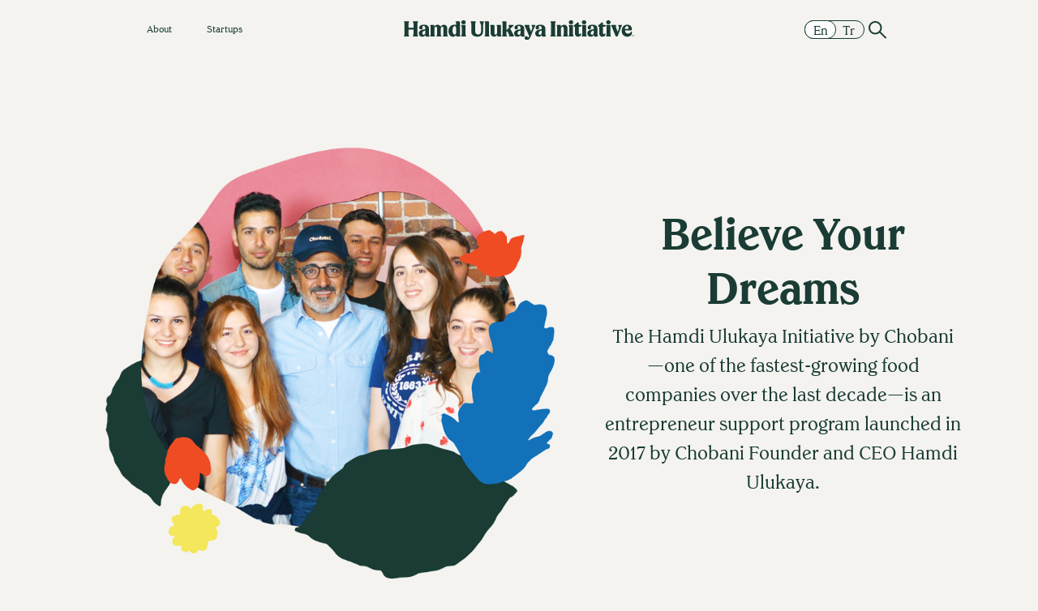

--- FILE ---
content_type: text/html; charset=UTF-8
request_url: https://www.ulukayagirisimi.com/startups/arkim
body_size: 7555
content:
<!DOCTYPE html>
<html lang="en-US">
<head>
    <meta charset="UTF-8">
    <meta name="viewport" content="width=device-width, initial-scale=1.0">
	<link rel="shortcut icon" href="https://www.ulukayagirisimi.com//favicon.ico">
	<link rel="apple-touch-icon" href="https://www.ulukayagirisimi.com//favicon.ico" />
    <link rel="stylesheet" href="https://cdnjs.cloudflare.com/ajax/libs/font-awesome/5.15.4/css/all.min.css"
          integrity="sha512-1ycn6IcaQQ40/MKBW2W4Rhis/DbILU74C1vSrLJxCq57o941Ym01SwNsOMqvEBFlcgUa6xLiPY/NS5R+E6ztJQ=="
          crossorigin="anonymous" referrerpolicy="no-referrer" />
    <link href="https://cdn.jsdelivr.net/npm/bootstrap@5.1.3/dist/css/bootstrap.min.css" rel="stylesheet"
          integrity="sha384-1BmE4kWBq78iYhFldvKuhfTAU6auU8tT94WrHftjDbrCEXSU1oBoqyl2QvZ6jIW3" crossorigin="anonymous">
    <link rel="stylesheet" href="https://unpkg.com/swiper@8/swiper-bundle.min.css" />
    <link rel="stylesheet" href="/wp-content/themes/ulukaya-girisimi/assets/fonts/fonts.css">
    <link rel="stylesheet" href="/wp-content/themes/ulukaya-girisimi/assets/css/main.css">
	<link rel="stylesheet" href="/wp-content/themes/ulukaya-girisimi/assets/css/extra.css">
	<!-- Google tag (gtag.js) -->
	<script async src="https://www.googletagmanager.com/gtag/js?id=G-ZWRPWGE709"></script>
	<script>
		window.dataLayer = window.dataLayer || [];
		function gtag(){dataLayer.push(arguments);}
		gtag('js', new Date());

		gtag('config', 'G-ZWRPWGE709');
	</script>
    <title>Arkim &#8211; Hamdi Ulukaya Girişimi</title>
<meta name='robots' content='max-image-preview:large' />
<link rel="alternate" hreflang="en" href="https://www.ulukayagirisimi.com/startups/arkim" />
<link rel="alternate" hreflang="tr" href="https://www.ulukayagirisimi.com/tr/startuplarimiz/arkim" />
<link rel="alternate" hreflang="x-default" href="https://www.ulukayagirisimi.com/startups/arkim" />
<link rel="alternate" title="oEmbed (JSON)" type="application/json+oembed" href="https://www.ulukayagirisimi.com/wp-json/oembed/1.0/embed?url=https%3A%2F%2Fwww.ulukayagirisimi.com%2Fstartups%2Farkim" />
<link rel="alternate" title="oEmbed (XML)" type="text/xml+oembed" href="https://www.ulukayagirisimi.com/wp-json/oembed/1.0/embed?url=https%3A%2F%2Fwww.ulukayagirisimi.com%2Fstartups%2Farkim&#038;format=xml" />
<style id='wp-img-auto-sizes-contain-inline-css' type='text/css'>
img:is([sizes=auto i],[sizes^="auto," i]){contain-intrinsic-size:3000px 1500px}
/*# sourceURL=wp-img-auto-sizes-contain-inline-css */
</style>
<style id='wp-emoji-styles-inline-css' type='text/css'>

	img.wp-smiley, img.emoji {
		display: inline !important;
		border: none !important;
		box-shadow: none !important;
		height: 1em !important;
		width: 1em !important;
		margin: 0 0.07em !important;
		vertical-align: -0.1em !important;
		background: none !important;
		padding: 0 !important;
	}
/*# sourceURL=wp-emoji-styles-inline-css */
</style>
<link rel='stylesheet' id='wp-block-library-css' href='https://www.ulukayagirisimi.com/wp-includes/css/dist/block-library/style.min.css?ver=6.9' type='text/css' media='all' />
<style id='global-styles-inline-css' type='text/css'>
:root{--wp--preset--aspect-ratio--square: 1;--wp--preset--aspect-ratio--4-3: 4/3;--wp--preset--aspect-ratio--3-4: 3/4;--wp--preset--aspect-ratio--3-2: 3/2;--wp--preset--aspect-ratio--2-3: 2/3;--wp--preset--aspect-ratio--16-9: 16/9;--wp--preset--aspect-ratio--9-16: 9/16;--wp--preset--color--black: #000000;--wp--preset--color--cyan-bluish-gray: #abb8c3;--wp--preset--color--white: #ffffff;--wp--preset--color--pale-pink: #f78da7;--wp--preset--color--vivid-red: #cf2e2e;--wp--preset--color--luminous-vivid-orange: #ff6900;--wp--preset--color--luminous-vivid-amber: #fcb900;--wp--preset--color--light-green-cyan: #7bdcb5;--wp--preset--color--vivid-green-cyan: #00d084;--wp--preset--color--pale-cyan-blue: #8ed1fc;--wp--preset--color--vivid-cyan-blue: #0693e3;--wp--preset--color--vivid-purple: #9b51e0;--wp--preset--gradient--vivid-cyan-blue-to-vivid-purple: linear-gradient(135deg,rgb(6,147,227) 0%,rgb(155,81,224) 100%);--wp--preset--gradient--light-green-cyan-to-vivid-green-cyan: linear-gradient(135deg,rgb(122,220,180) 0%,rgb(0,208,130) 100%);--wp--preset--gradient--luminous-vivid-amber-to-luminous-vivid-orange: linear-gradient(135deg,rgb(252,185,0) 0%,rgb(255,105,0) 100%);--wp--preset--gradient--luminous-vivid-orange-to-vivid-red: linear-gradient(135deg,rgb(255,105,0) 0%,rgb(207,46,46) 100%);--wp--preset--gradient--very-light-gray-to-cyan-bluish-gray: linear-gradient(135deg,rgb(238,238,238) 0%,rgb(169,184,195) 100%);--wp--preset--gradient--cool-to-warm-spectrum: linear-gradient(135deg,rgb(74,234,220) 0%,rgb(151,120,209) 20%,rgb(207,42,186) 40%,rgb(238,44,130) 60%,rgb(251,105,98) 80%,rgb(254,248,76) 100%);--wp--preset--gradient--blush-light-purple: linear-gradient(135deg,rgb(255,206,236) 0%,rgb(152,150,240) 100%);--wp--preset--gradient--blush-bordeaux: linear-gradient(135deg,rgb(254,205,165) 0%,rgb(254,45,45) 50%,rgb(107,0,62) 100%);--wp--preset--gradient--luminous-dusk: linear-gradient(135deg,rgb(255,203,112) 0%,rgb(199,81,192) 50%,rgb(65,88,208) 100%);--wp--preset--gradient--pale-ocean: linear-gradient(135deg,rgb(255,245,203) 0%,rgb(182,227,212) 50%,rgb(51,167,181) 100%);--wp--preset--gradient--electric-grass: linear-gradient(135deg,rgb(202,248,128) 0%,rgb(113,206,126) 100%);--wp--preset--gradient--midnight: linear-gradient(135deg,rgb(2,3,129) 0%,rgb(40,116,252) 100%);--wp--preset--font-size--small: 13px;--wp--preset--font-size--medium: 20px;--wp--preset--font-size--large: 36px;--wp--preset--font-size--x-large: 42px;--wp--preset--spacing--20: 0.44rem;--wp--preset--spacing--30: 0.67rem;--wp--preset--spacing--40: 1rem;--wp--preset--spacing--50: 1.5rem;--wp--preset--spacing--60: 2.25rem;--wp--preset--spacing--70: 3.38rem;--wp--preset--spacing--80: 5.06rem;--wp--preset--shadow--natural: 6px 6px 9px rgba(0, 0, 0, 0.2);--wp--preset--shadow--deep: 12px 12px 50px rgba(0, 0, 0, 0.4);--wp--preset--shadow--sharp: 6px 6px 0px rgba(0, 0, 0, 0.2);--wp--preset--shadow--outlined: 6px 6px 0px -3px rgb(255, 255, 255), 6px 6px rgb(0, 0, 0);--wp--preset--shadow--crisp: 6px 6px 0px rgb(0, 0, 0);}:where(.is-layout-flex){gap: 0.5em;}:where(.is-layout-grid){gap: 0.5em;}body .is-layout-flex{display: flex;}.is-layout-flex{flex-wrap: wrap;align-items: center;}.is-layout-flex > :is(*, div){margin: 0;}body .is-layout-grid{display: grid;}.is-layout-grid > :is(*, div){margin: 0;}:where(.wp-block-columns.is-layout-flex){gap: 2em;}:where(.wp-block-columns.is-layout-grid){gap: 2em;}:where(.wp-block-post-template.is-layout-flex){gap: 1.25em;}:where(.wp-block-post-template.is-layout-grid){gap: 1.25em;}.has-black-color{color: var(--wp--preset--color--black) !important;}.has-cyan-bluish-gray-color{color: var(--wp--preset--color--cyan-bluish-gray) !important;}.has-white-color{color: var(--wp--preset--color--white) !important;}.has-pale-pink-color{color: var(--wp--preset--color--pale-pink) !important;}.has-vivid-red-color{color: var(--wp--preset--color--vivid-red) !important;}.has-luminous-vivid-orange-color{color: var(--wp--preset--color--luminous-vivid-orange) !important;}.has-luminous-vivid-amber-color{color: var(--wp--preset--color--luminous-vivid-amber) !important;}.has-light-green-cyan-color{color: var(--wp--preset--color--light-green-cyan) !important;}.has-vivid-green-cyan-color{color: var(--wp--preset--color--vivid-green-cyan) !important;}.has-pale-cyan-blue-color{color: var(--wp--preset--color--pale-cyan-blue) !important;}.has-vivid-cyan-blue-color{color: var(--wp--preset--color--vivid-cyan-blue) !important;}.has-vivid-purple-color{color: var(--wp--preset--color--vivid-purple) !important;}.has-black-background-color{background-color: var(--wp--preset--color--black) !important;}.has-cyan-bluish-gray-background-color{background-color: var(--wp--preset--color--cyan-bluish-gray) !important;}.has-white-background-color{background-color: var(--wp--preset--color--white) !important;}.has-pale-pink-background-color{background-color: var(--wp--preset--color--pale-pink) !important;}.has-vivid-red-background-color{background-color: var(--wp--preset--color--vivid-red) !important;}.has-luminous-vivid-orange-background-color{background-color: var(--wp--preset--color--luminous-vivid-orange) !important;}.has-luminous-vivid-amber-background-color{background-color: var(--wp--preset--color--luminous-vivid-amber) !important;}.has-light-green-cyan-background-color{background-color: var(--wp--preset--color--light-green-cyan) !important;}.has-vivid-green-cyan-background-color{background-color: var(--wp--preset--color--vivid-green-cyan) !important;}.has-pale-cyan-blue-background-color{background-color: var(--wp--preset--color--pale-cyan-blue) !important;}.has-vivid-cyan-blue-background-color{background-color: var(--wp--preset--color--vivid-cyan-blue) !important;}.has-vivid-purple-background-color{background-color: var(--wp--preset--color--vivid-purple) !important;}.has-black-border-color{border-color: var(--wp--preset--color--black) !important;}.has-cyan-bluish-gray-border-color{border-color: var(--wp--preset--color--cyan-bluish-gray) !important;}.has-white-border-color{border-color: var(--wp--preset--color--white) !important;}.has-pale-pink-border-color{border-color: var(--wp--preset--color--pale-pink) !important;}.has-vivid-red-border-color{border-color: var(--wp--preset--color--vivid-red) !important;}.has-luminous-vivid-orange-border-color{border-color: var(--wp--preset--color--luminous-vivid-orange) !important;}.has-luminous-vivid-amber-border-color{border-color: var(--wp--preset--color--luminous-vivid-amber) !important;}.has-light-green-cyan-border-color{border-color: var(--wp--preset--color--light-green-cyan) !important;}.has-vivid-green-cyan-border-color{border-color: var(--wp--preset--color--vivid-green-cyan) !important;}.has-pale-cyan-blue-border-color{border-color: var(--wp--preset--color--pale-cyan-blue) !important;}.has-vivid-cyan-blue-border-color{border-color: var(--wp--preset--color--vivid-cyan-blue) !important;}.has-vivid-purple-border-color{border-color: var(--wp--preset--color--vivid-purple) !important;}.has-vivid-cyan-blue-to-vivid-purple-gradient-background{background: var(--wp--preset--gradient--vivid-cyan-blue-to-vivid-purple) !important;}.has-light-green-cyan-to-vivid-green-cyan-gradient-background{background: var(--wp--preset--gradient--light-green-cyan-to-vivid-green-cyan) !important;}.has-luminous-vivid-amber-to-luminous-vivid-orange-gradient-background{background: var(--wp--preset--gradient--luminous-vivid-amber-to-luminous-vivid-orange) !important;}.has-luminous-vivid-orange-to-vivid-red-gradient-background{background: var(--wp--preset--gradient--luminous-vivid-orange-to-vivid-red) !important;}.has-very-light-gray-to-cyan-bluish-gray-gradient-background{background: var(--wp--preset--gradient--very-light-gray-to-cyan-bluish-gray) !important;}.has-cool-to-warm-spectrum-gradient-background{background: var(--wp--preset--gradient--cool-to-warm-spectrum) !important;}.has-blush-light-purple-gradient-background{background: var(--wp--preset--gradient--blush-light-purple) !important;}.has-blush-bordeaux-gradient-background{background: var(--wp--preset--gradient--blush-bordeaux) !important;}.has-luminous-dusk-gradient-background{background: var(--wp--preset--gradient--luminous-dusk) !important;}.has-pale-ocean-gradient-background{background: var(--wp--preset--gradient--pale-ocean) !important;}.has-electric-grass-gradient-background{background: var(--wp--preset--gradient--electric-grass) !important;}.has-midnight-gradient-background{background: var(--wp--preset--gradient--midnight) !important;}.has-small-font-size{font-size: var(--wp--preset--font-size--small) !important;}.has-medium-font-size{font-size: var(--wp--preset--font-size--medium) !important;}.has-large-font-size{font-size: var(--wp--preset--font-size--large) !important;}.has-x-large-font-size{font-size: var(--wp--preset--font-size--x-large) !important;}
/*# sourceURL=global-styles-inline-css */
</style>

<style id='classic-theme-styles-inline-css' type='text/css'>
/*! This file is auto-generated */
.wp-block-button__link{color:#fff;background-color:#32373c;border-radius:9999px;box-shadow:none;text-decoration:none;padding:calc(.667em + 2px) calc(1.333em + 2px);font-size:1.125em}.wp-block-file__button{background:#32373c;color:#fff;text-decoration:none}
/*# sourceURL=/wp-includes/css/classic-themes.min.css */
</style>
<link rel='stylesheet' id='wpml-legacy-horizontal-list-0-css' href='/wp-content/plugins/sitepress-multilingual-cms/templates/language-switchers/legacy-list-horizontal/style.min.css?ver=1' type='text/css' media='all' />
<script type="text/javascript" id="wpml-cookie-js-extra">
/* <![CDATA[ */
var wpml_cookies = {"wp-wpml_current_language":{"value":"en","expires":1,"path":"/"}};
var wpml_cookies = {"wp-wpml_current_language":{"value":"en","expires":1,"path":"/"}};
//# sourceURL=wpml-cookie-js-extra
/* ]]> */
</script>
<script type="text/javascript" src="/wp-content/plugins/sitepress-multilingual-cms/res/js/cookies/language-cookie.js?ver=475000" id="wpml-cookie-js" defer="defer" data-wp-strategy="defer"></script>
<link rel="https://api.w.org/" href="https://www.ulukayagirisimi.com/wp-json/" /><link rel="EditURI" type="application/rsd+xml" title="RSD" href="https://www.ulukayagirisimi.com/xmlrpc.php?rsd" />
<meta name="generator" content="WordPress 6.9" />
<link rel="canonical" href="https://www.ulukayagirisimi.com/startups/arkim" />
<link rel='shortlink' href='https://www.ulukayagirisimi.com/?p=112' />
<meta name="generator" content="Redux 4.5.7" /><meta name="generator" content="WPML ver:4.7.5 stt:1,53;" />
</head>

<body>
<header id="header">
    <div class="main-header header-desk d-lg-flex justify-content-between align-items-center d-none">
        <div class="header-item ps-5 d-flex justify-content-center">
            <nav class="navbar navbar-expand-lg">
                <div class="collapse navbar-collapse" id="navbarNav">
                    <div class="menu-header-1-container"><ul id="menu-header-1" class="navbar-nav"><li itemscope="itemscope" itemtype="https://www.schema.org/SiteNavigationElement" id="menu-item-534" class="menu-item menu-item-type-post_type menu-item-object-page menu-item-534 nav-item"><a title="About" href="https://www.ulukayagirisimi.com/about" class="nav-link">About</a></li>
<li itemscope="itemscope" itemtype="https://www.schema.org/SiteNavigationElement" id="menu-item-85" class="menu-item menu-item-type-custom menu-item-object-custom menu-item-85 nav-item"><a title="Startups" href="https://www.ulukayagirisimi.com/startups" class="nav-link">Startups</a></li>
</ul></div>                </div>
            </nav>
        </div>
        <div class="header-item header-logo d-flex justify-content-center">
            <div class="logo">
                <a href="/">
                    <img src="/wp-content/uploads/2022/06/HamdiUlukayaInitiativeLogo_NotFinal-1.svg" alt="">
                </a>
            </div>
        </div>
        <div class="header-item pe-5 d-flex justify-content-center">
            <nav class="navbar navbar-expand-lg">
                <div class="collapse navbar-collapse" id="navbarNav">
                                        <div class="right-div d-flex">
                        <div class="lang d-flex">
							
<div class="wpml-ls-statics-shortcode_actions wpml-ls wpml-ls-legacy-list-horizontal">
	<ul><li class="wpml-ls-slot-shortcode_actions wpml-ls-item wpml-ls-item-en wpml-ls-current-language wpml-ls-first-item wpml-ls-item-legacy-list-horizontal">
				<a href="https://www.ulukayagirisimi.com/startups/arkim" class="wpml-ls-link">
                    <span class="wpml-ls-native">En</span></a>
			</li><li class="wpml-ls-slot-shortcode_actions wpml-ls-item wpml-ls-item-tr wpml-ls-last-item wpml-ls-item-legacy-list-horizontal">
				<a href="https://www.ulukayagirisimi.com/tr/startuplarimiz/arkim" class="wpml-ls-link">
                    <span class="wpml-ls-display">Tr</span></a>
			</li></ul>
</div>
                        </div>
                        <div class="search">
                            <div class="search-icon">
                                <div class="search-icon-item">
                                    <img src="/wp-content/themes/ulukaya-girisimi/assets/img/search.svg" class="search-img" alt="">
                                </div>
                                <div class="search-icon-item">
                                    <img src="/wp-content/themes/ulukaya-girisimi/assets/img/close-icon.svg" class="search-img" alt="">
                                </div> 
                            </div>
                            <div class="search-inp">
                                <form action="https://www.ulukayagirisimi.com" id="search-form" method="get">
                                    <input type="text" name="s" id="s" placeholder="What are you looking for?">
                                </form>
                            </div>
                        </div>
                    </div>
                </div>
            </nav>
        </div>
    </div>
    <div class="main-header header-mobile d-block d-lg-none">
        <nav class="navbar navbar-expand-lg">
            <div class="navbar-brand">
                <a href="/">
                    <img src="/wp-content/uploads/2022/06/HamdiUlukayaInitiativeLogo_NotFinal-1.svg" alt="">
                </a>
            </div>
            <button class="navbar-toggler d-flex flex-column align-items-end">
                <span class="navbar-toggler-icon"></span>
                <span class="navbar-toggler-icon"></span>
                <span class="navbar-toggler-icon"></span>
            </button>
            <div class="collapse navbar-collapse" id="navbarNav">
                <div class="logo">
                    <a href="/">
                        <img src="/wp-content/uploads/2022/06/HamdiUlukayaInitiativeLogo_NotFinal-1.svg" alt="">
                    </a>
                </div>
                <div class="right-div d-flex flex-row align-items-start">
                    <div class="lang d-flex">
							
<div class="wpml-ls-statics-shortcode_actions wpml-ls wpml-ls-legacy-list-horizontal">
	<ul><li class="wpml-ls-slot-shortcode_actions wpml-ls-item wpml-ls-item-en wpml-ls-current-language wpml-ls-first-item wpml-ls-item-legacy-list-horizontal">
				<a href="https://www.ulukayagirisimi.com/startups/arkim" class="wpml-ls-link">
                    <span class="wpml-ls-native">En</span></a>
			</li><li class="wpml-ls-slot-shortcode_actions wpml-ls-item wpml-ls-item-tr wpml-ls-last-item wpml-ls-item-legacy-list-horizontal">
				<a href="https://www.ulukayagirisimi.com/tr/startuplarimiz/arkim" class="wpml-ls-link">
                    <span class="wpml-ls-display">Tr</span></a>
			</li></ul>
</div>
                    </div>
                    <div class="search">
                        <div class="search-icon">
                            <div class="search-icon-item">
                                <img src="/wp-content/themes/ulukaya-girisimi/assets/img/search.svg" class="search-img" alt="">
                            </div>
                            <div class="search-icon-item">
                                <img src="/wp-content/themes/ulukaya-girisimi/assets/img/close-icon.svg" class="search-img" alt="">
                            </div>
                        </div>
                        <div class="search-inp position-relative">
                            <form action="#">
                                <input type="text" placeholder="What are you looking for?">
                            </form>
                        </div>
                    </div>
                </div>
                <hr class="bg-white">
                <div class="menu-mobile-menu-container"><ul id="menu-mobile-menu" class="navbar-nav"><li itemscope="itemscope" itemtype="https://www.schema.org/SiteNavigationElement" id="menu-item-892" class="menu-item menu-item-type-post_type menu-item-object-page menu-item-892 nav-item"><a title="About" href="https://www.ulukayagirisimi.com/about" class="nav-link">About</a></li>
<li itemscope="itemscope" itemtype="https://www.schema.org/SiteNavigationElement" id="menu-item-182" class="menu-item menu-item-type-custom menu-item-object-custom menu-item-182 nav-item"><a title="Startups" href="https://www.ulukayagirisimi.com/startups" class="nav-link">Startups</a></li>
</ul></div>            </div>
        </nav>
    </div>
</header>    <main>
        <div class="home py-lg-5">
            <div class="container">
                <div class="home-head mt-5">
                    <div class="row">
                        <div class="col-lg-7 head-col">
                            <div class="head-img">
                                <img src="/wp-content/uploads/2022/05/Anasayfa.png" alt="">
                            </div>
                        </div>
                        <div class="col-lg-5 head-col">
                            <div class="head-text h-100 d-flex justify-content-center flex-column">
                                <h3 class="chobaniserif-bold-web h">
                                    <strong class=" h">Believe Your <br> Dreams</strong>
                                </h3>
                                <p class="chobaniserif-regular-web">
                                    The Hamdi Ulukaya Initiative by Chobani—one of the fastest-growing food companies over the last decade—is an entrepreneur support program launched in 2017 by Chobani Founder and CEO Hamdi Ulukaya.                                </p>
                            </div>
                        </div>
                    </div>
                </div>
                <div class="page-head d-flex justify-content-center text-center mt-5">
                    <header>
                        <h1>
                            The Program                        </h1>
                        <ul class="mt-3 d-flex ps-0 expect-list justify-content-center">
                                                        <li>
                                <span>1-Year Program</span>
                            </li>
                                                        <li>
                                <span>Small Cohort</span>
                            </li>
                                                        <li>
                                <span>NYC-Based</span>
                            </li>
                                                    </ul>
                    </header>
                </div>
                <div class="expect-div mt-lg-5">
                    <div class="row">
                                                <div class="col-md-6 expect-col">
                            <div class="expect-item">
                                <div class="expect-img">
                                   <img src=" /wp-content/uploads/2022/05/1.svg" alt="">
                                </div>
                                <div class="expect-text">
                                    <header>
                                        <h3 class="regularfont">
                                            Mentorship                                        </h3>
                                        <p class="mb-0">
                                            Opportunity to benefit from the experience of business experts
                                        </p>
                                    </header>
                                </div>
                            </div>
                        </div>
                                                <div class="col-md-6 expect-col">
                            <div class="expect-item">
                                <div class="expect-img">
                                   <img src=" /wp-content/uploads/2022/05/2.svg" alt="">
                                </div>
                                <div class="expect-text">
                                    <header>
                                        <h3 class="regularfont">
                                            Networking                                        </h3>
                                        <p class="mb-0">
                                            Opportunity to meet executives from both Chobani and other top companies
                                        </p>
                                    </header>
                                </div>
                            </div>
                        </div>
                                                <div class="col-md-6 expect-col">
                            <div class="expect-item">
                                <div class="expect-img">
                                   <img src=" /wp-content/uploads/2022/05/3.svg" alt="">
                                </div>
                                <div class="expect-text">
                                    <header>
                                        <h3 class="regularfont">
                                            Market Research                                        </h3>
                                        <p class="mb-0">
                                            Professional market research support for the sectors they are in for participants who want to open up to the US market
                                        </p>
                                    </header>
                                </div>
                            </div>
                        </div>
                                                <div class="col-md-6 expect-col">
                            <div class="expect-item">
                                <div class="expect-img">
                                   <img src=" /wp-content/uploads/2022/05/4.svg" alt="">
                                </div>
                                <div class="expect-text">
                                    <header>
                                        <h3 class="regularfont">
                                            Business Development                                        </h3>
                                        <p class="mb-0">
                                            Implementation of new business development methods with the Hamdi Ulukaya Initiative within the framework of the results obtained from the market research
                                        </p>
                                    </header>
                                </div>
                            </div>
                        </div>
                                            </div>
                </div>
            </div>
            <div class="startups-globe">
                <div class="d-flex justify-content-end align-items-center flex-column flex-lg-row">
                    <div class="globe-text text-center">
                        <h3 class="regularfont">
                            23 Startups <br> Around the Globe                        </h3>
                        <p>
                            We’re in 56 cities and counting and support 282 young entrepreneurs from all regions of Turkiye                        </p>
						<!--
                        <div class="link">
                            <a href="">
                                                            </a>
                        </div>-->
                    </div>
                    <div class="world-map">
                        <img src="/wp-content/uploads/2022/06/ulukaya-map.png" alt="">
                    </div>
                </div>
            </div>
            <div class="container">
				<!--
                <div class="page-head d-flex justify-content-center text-center home mb-5 mb-lg-0">
                    <header>
                        <h1>
                            <strong></strong>
                        </h1>
                        <p class="mt-3">
                                                    </p>
                        <div class="more d-flex justify-content-center">
                            <div class="more-div">
                                <a href="">
                                    <span class="me-0"></span>
                                </a>
                            </div>
                        </div>
                    </header>
                </div> -->
                <div class="page-head d-flex justify-content-center text-center home">
                    <header>
                        <h1>
                            <strong>Hamdi Ulukaya</strong>
                        </h1>
                        <p class="mt-3">
                            Hamdi Ulukaya is the Founder, Chairman, and CEO at Chobani, one of the fastest-growing food companies over the last decade. He is also a pioneer in the natural food movement.                        </p>
                        <div class="more d-flex justify-content-center">
                            <div class="more-div">
                                <a href="https://www.ulukayagirisimi.com/about/">
                                    <span class="me-0">Learn More</span>
                                </a>
                            </div>
                        </div>
                    </header>
                </div>
            </div>
        </div>
    </main>
<footer>
    <div class="main-footer pt-5 pb-4">
        <div class="container">
            <div
                class="footer-wrapper d-flex flex-lg-row flex-column justify-content-md-between justify-content-start">
                <div class="footer-item">
                    <div class="top">
                        <h3 class="text-white">
                            Sign up to stay up to date                        </h3>
                        <div class="inp">
                            <input type="text" placeholder="Enter email here" class="sans-regular">
                            <button class="submit-btn" type="submit" class="sans-regular">Subscribe</button>
                        </div>
                        <div class="social-links">
                            <a href="https://youtube.com/channel/UCsRHQiu7QmrNSEhDbY8Icrw" class="sans-regular">
                                <i class="fab fa-youtube"></i>
                            </a>
                            <a href="https://twitter.com/ulukayagirisimi?lang=en" class="sans-regular">
                                <i class="fab fa-twitter"></i>
                            </a>
                            <a href="https://instagram.com/ulukayagirisimi/" class="sans-regular">
                                <i class="fab fa-instagram"></i>
                            </a>
                            <a href="https://facebook.com/UlukayaGirisimi/" class="sans-regular">
                                <i class="fab fa-facebook-square"></i>
                            </a>
							<a href="https://linkedin.com/company/ulukayagirisimi" class="sans-regular">
                                <i class="fab fa-linkedin"></i>
                            </a>
                        </div>
                    </div>
                </div>
                <div class="footer-item mb-5 mb-md-0">
                    <p class="text-white text-lg-end sans-regular">
                        Hamdi Ulukaya Initiative is part of the Chobani Family.                    </p>
                    <h3 class="text-white text-lg-end sans-regular">
                        <img src="https://www.ulukayagirisimi.com/wp-content/uploads/2022/05/Frame.svg">
                    </h3>
                </div>
            </div>
			<div class="footer-bottom d-flex justify-content-lg-between flex-lg-row flex-column-reverse">
				<div class="copyright">
					 <span class="sans-regular">©2025 Chobani, LLC. All Rights Reserved.</span>
				</div>
				<div class="bottom">
					<a href="https://www.chobani.com/" class="sans-regular">
						chobani.com
					</a>
				</div>
			</div>
            <hr>
        </div>
    </div>
</footer>
<script src="https://code.jquery.com/jquery-3.6.0.min.js"
        integrity="sha256-/xUj+3OJU5yExlq6GSYGSHk7tPXikynS7ogEvDej/m4=" crossorigin="anonymous"></script>
<script src="https://cdn.jsdelivr.net/npm/swiper@8/swiper-bundle.min.js"></script>
<script src="https://cdn.jsdelivr.net/npm/bootstrap@5.1.3/dist/js/bootstrap.bundle.min.js"
        integrity="sha384-ka7Sk0Gln4gmtz2MlQnikT1wXgYsOg+OMhuP+IlRH9sENBO0LRn5q+8nbTov4+1p"
        crossorigin="anonymous"></script>
<script type="module" src="/wp-content/themes/ulukaya-girisimi/assets/js/main.js"></script>
<script type="speculationrules">
{"prefetch":[{"source":"document","where":{"and":[{"href_matches":"/*"},{"not":{"href_matches":["/wp-*.php","/wp-admin/*","/wp-content/uploads/*","/wp-content/*","/wp-content/plugins/*","/wp-content/themes/ulukaya-girisimi/*","/*\\?(.+)"]}},{"not":{"selector_matches":"a[rel~=\"nofollow\"]"}},{"not":{"selector_matches":".no-prefetch, .no-prefetch a"}}]},"eagerness":"conservative"}]}
</script>
<script id="wp-emoji-settings" type="application/json">
{"baseUrl":"https://s.w.org/images/core/emoji/17.0.2/72x72/","ext":".png","svgUrl":"https://s.w.org/images/core/emoji/17.0.2/svg/","svgExt":".svg","source":{"concatemoji":"https://www.ulukayagirisimi.com/wp-includes/js/wp-emoji-release.min.js?ver=6.9"}}
</script>
<script type="module">
/* <![CDATA[ */
/*! This file is auto-generated */
const a=JSON.parse(document.getElementById("wp-emoji-settings").textContent),o=(window._wpemojiSettings=a,"wpEmojiSettingsSupports"),s=["flag","emoji"];function i(e){try{var t={supportTests:e,timestamp:(new Date).valueOf()};sessionStorage.setItem(o,JSON.stringify(t))}catch(e){}}function c(e,t,n){e.clearRect(0,0,e.canvas.width,e.canvas.height),e.fillText(t,0,0);t=new Uint32Array(e.getImageData(0,0,e.canvas.width,e.canvas.height).data);e.clearRect(0,0,e.canvas.width,e.canvas.height),e.fillText(n,0,0);const a=new Uint32Array(e.getImageData(0,0,e.canvas.width,e.canvas.height).data);return t.every((e,t)=>e===a[t])}function p(e,t){e.clearRect(0,0,e.canvas.width,e.canvas.height),e.fillText(t,0,0);var n=e.getImageData(16,16,1,1);for(let e=0;e<n.data.length;e++)if(0!==n.data[e])return!1;return!0}function u(e,t,n,a){switch(t){case"flag":return n(e,"\ud83c\udff3\ufe0f\u200d\u26a7\ufe0f","\ud83c\udff3\ufe0f\u200b\u26a7\ufe0f")?!1:!n(e,"\ud83c\udde8\ud83c\uddf6","\ud83c\udde8\u200b\ud83c\uddf6")&&!n(e,"\ud83c\udff4\udb40\udc67\udb40\udc62\udb40\udc65\udb40\udc6e\udb40\udc67\udb40\udc7f","\ud83c\udff4\u200b\udb40\udc67\u200b\udb40\udc62\u200b\udb40\udc65\u200b\udb40\udc6e\u200b\udb40\udc67\u200b\udb40\udc7f");case"emoji":return!a(e,"\ud83e\u1fac8")}return!1}function f(e,t,n,a){let r;const o=(r="undefined"!=typeof WorkerGlobalScope&&self instanceof WorkerGlobalScope?new OffscreenCanvas(300,150):document.createElement("canvas")).getContext("2d",{willReadFrequently:!0}),s=(o.textBaseline="top",o.font="600 32px Arial",{});return e.forEach(e=>{s[e]=t(o,e,n,a)}),s}function r(e){var t=document.createElement("script");t.src=e,t.defer=!0,document.head.appendChild(t)}a.supports={everything:!0,everythingExceptFlag:!0},new Promise(t=>{let n=function(){try{var e=JSON.parse(sessionStorage.getItem(o));if("object"==typeof e&&"number"==typeof e.timestamp&&(new Date).valueOf()<e.timestamp+604800&&"object"==typeof e.supportTests)return e.supportTests}catch(e){}return null}();if(!n){if("undefined"!=typeof Worker&&"undefined"!=typeof OffscreenCanvas&&"undefined"!=typeof URL&&URL.createObjectURL&&"undefined"!=typeof Blob)try{var e="postMessage("+f.toString()+"("+[JSON.stringify(s),u.toString(),c.toString(),p.toString()].join(",")+"));",a=new Blob([e],{type:"text/javascript"});const r=new Worker(URL.createObjectURL(a),{name:"wpTestEmojiSupports"});return void(r.onmessage=e=>{i(n=e.data),r.terminate(),t(n)})}catch(e){}i(n=f(s,u,c,p))}t(n)}).then(e=>{for(const n in e)a.supports[n]=e[n],a.supports.everything=a.supports.everything&&a.supports[n],"flag"!==n&&(a.supports.everythingExceptFlag=a.supports.everythingExceptFlag&&a.supports[n]);var t;a.supports.everythingExceptFlag=a.supports.everythingExceptFlag&&!a.supports.flag,a.supports.everything||((t=a.source||{}).concatemoji?r(t.concatemoji):t.wpemoji&&t.twemoji&&(r(t.twemoji),r(t.wpemoji)))});
//# sourceURL=https://www.ulukayagirisimi.com/wp-includes/js/wp-emoji-loader.min.js
/* ]]> */
</script>
</body>

</html>

--- FILE ---
content_type: text/css
request_url: https://www.ulukayagirisimi.com/wp-content/themes/ulukaya-girisimi/assets/fonts/fonts.css
body_size: 278
content:
/*
	This font software is the property of Commercial Type.

	You may not modify the font software, use it on another website, or install it on a computer.

	License information is available at http://commercialtype.com/eula
	For more information please visit Commercial Type at http://commercialtype.com or email us at info[at]commercialtype.com

	Copyright (C) 2016 Schwartzco Inc.
	
*/

@font-face {
	font-family: "chobani-serif-regular-web";
	src: url("ChobaniSerif-Regular-Web.eot");
		src: url("ChobaniSerif-Regular-Web.eot?#iefix") format("embedded-opentype"),
		     url("ChobaniSerif-Regular-Web.woff2") format("woff2"),
		     url("ChobaniSerif-Regular-Web.woff") format("woff");
	font-weight: 400;
	font-style: normal;
	}
@font-face {
	font-family: "chobani-serif-semibold-web";
	src: url("ChobaniSerif-Semibold-Web.eot");
		src: url("ChobaniSerif-Semibold-Web.eot?#iefix") format("embedded-opentype"),
		     url("ChobaniSerif-Semibold-Web.woff2") format("woff2"),
		     url("ChobaniSerif-Semibold-Web.woff") format("woff");
	font-weight: 600;
	font-style: normal;
	}
@font-face {
	font-family: "chobani-sans-regular-web";
	src: url("Chobani-Sans-Standard-Regular.eot");
		src: url("Chobani-Sans-Standard-Regular.eot?#iefix") format("embedded-opentype"),
			url("Chobani-Sans-Standard-Regular.woff2") format("woff2"),
			url("Chobani-Sans-Standard-Regular.woff") format("woff");
	font-weight: 400;
	font-style: normal;
	}

@font-face {
	font-family: "chobani-serif-light-web";
	src: url("Chobani-Sans-Mono-Light.eot");
		src: url("Chobani-Sans-Mono-Light.eot?#iefix") format("embedded-opentype"),
			url("Chobani-Sans-Mono-Light.woff2") format("woff2"),
			url("Chobani-Sans-Mono-Light.woff") format("woff");
	font-weight: 400;
	font-style: normal;
	}

--- FILE ---
content_type: text/css
request_url: https://www.ulukayagirisimi.com/wp-content/themes/ulukaya-girisimi/assets/css/main.css
body_size: 5672
content:
@charset "UTF-8";@import url(https://unpkg.com/swiper@8/swiper-bundle.min.css);h1,h2,h3,h4,h5,h6,strong{font-family:chobani-serif-semibold-web,sans-serif}a,b,input,li,option,p,select,span,textarea,u{font-family:chobani-serif-regular-web,sans-serif}.semibold{font-family:chobani-serif-semibold-web,sans-serif!important}.regularfont{font-family:chobani-serif-regular-web,sans-serif!important}.sans-regular{font-family:chobani-sans-regular-web,sans-serif!important}.light-serif{font-family:chobani-serif-light-web,sans-serif!important}:root{--main-color:#1a3c34;--white:#ffffff;--scrollbar:#f2f2f2;--body:#f4f3f0;--link:#0071cf;--color:#eae8e1;--color2:#ff4713;--box-shadow:0px 15.9475px 25.5159px rgba(0, 0, 0, 0.13)}body{margin:0;padding:0;box-sizing:border-box;scroll-behavior:smooth;background-color:var(--body)}*,::after,::before{transition:.35s;-webkit-transition:.35s;transition-timing-function:ease-in-out;-webkit-transition-timing-function:ease-in-out}area,button,input,select,textarea{box-shadow:none!important;outline:0!important}img{max-width:100%;height:auto}a{text-decoration:none!important}.row{margin:0}::selection{background-color:var(--main-color);color:var(--white)}::-webkit-scrollbar{width:4px}::-webkit-scrollbar-thumb{background:var(--main-color);border-radius:5px}::-webkit-scrollbar-track{background:var(--body)}.swiper-button-next:after,.swiper-button-prev:after{content:"";background:url(https://www.ulukayagirisimi.com/themes/ulukaya-girisimi/assets/img/arrow.svg) no-repeat center;background-size:cover;width:20px;height:20px}.swiper-button-next:after{transform:rotate(180deg)}.page-head{padding-top:50px}.page-head header h1,.page-head header h3,.page-head header strong{font-family:chobani-serif-regular-web,sans-serif;font-weight:400}.page-head header h1{font-size:75px;color:var(--main-color)}.page-head header h3{font-size:36px;color:var(--main-color)}.page-head header p{font-size:30px;color:var(--main-color);line-height:41px}.page-head header .p{font-size:36px;width:75%;margin:auto}.page-head header .initiative-p{color:var(--link)}.page-head header h1.startups-head{font-size:95px;margin-bottom:70px}.page-head header h3.startups-head-3{font-size:75px}.page-head header .expect-list{padding:0}.page-head header .expect-list li:nth-child(1){list-style:none}.page-head header .expect-list li{color:var(--link);font-size:18px}.page-head header .expect-list li:nth-child(2){margin:0 30px}.more{margin:50px 0}.more .more-div{border:1px solid var(--main-color);padding:15px 50px;border-radius:40px;cursor:pointer}.more .more-div a{font-size:16.5px;color:var(--main-color)}.expect-div .row .expect-col{margin-bottom:50px}.expect-div .row .expect-col .expect-item{position:relative}.expect-div .row .expect-col .expect-item .expect-img{width:200px;height:auto;display:flex;justify-content:center;align-items:flex-start}.expect-div .row .expect-col .expect-item .expect-img img{width:140px}.expect-div .row .expect-col .expect-item .expect-text{position:absolute;left:200px;top:0;height:100%;display:flex;justify-content:start;align-items:flex-start}.expect-div .row .expect-col .expect-item .expect-text header h3,.expect-div .row .expect-col .expect-item .expect-text header p{color:var(--main-color)}.expect-div .row .expect-col .expect-item .expect-text header h3{font-size:32px}.expect-div .row .expect-col .expect-item .expect-text header p{font-size:18px;line-height:23px}.impact-div .row .impact-col .impact-item .impact-text{text-align:center}.impact-div .row .impact-col .impact-item .impact-text p{font-size:4rem;color:var(--main-color);margin-bottom:0}.impact-div .row .impact-col .impact-item .impact-text span{font-size:1.2rem;color:var(--main-color)}.impact-div .impact-slide{width:75%;margin:60px auto;position:relative}.impact-div .impact-slide .swiper{overflow-x:hidden;overflow-y:visible;padding:50px 20px}.impact-div .impact-slide .swiper .swiper-wrapper .swiper-slide .swiper-item{padding:70px;text-align:center}.impact-div .impact-slide .swiper .swiper-wrapper .swiper-slide .swiper-item .desc p{font-size:2rem;color:var(--main-color)}.impact-div .impact-slide .swiper .swiper-wrapper .swiper-slide .swiper-item .desc p::before{content:"“";margin-right:5px}.impact-div .impact-slide .swiper .swiper-wrapper .swiper-slide .swiper-item .desc p::after{content:"”";margin-left:5px}.impact-div .impact-slide .swiper .swiper-wrapper .swiper-slide .swiper-item img{margin:30px 0}.impact-div .impact-slide .swiper .swiper-wrapper .swiper-slide .swiper-item .name{margin-top:30px;font-size:24px;color:var(--main-color)}.slide-div .slide .swiper .swiper-wrapper .swiper-slide .swiper-item{background-color:var(--white);border-radius:15px}.search-response .search-inp input{border:1px solid var(--main-color);background:var(--white);padding:10px;border-radius:15px;width:300px;min-width:200px;text-align:center;opacity:1}header#header{position:sticky;top:0;left:0;z-index:999}header#header .main-header{padding:10px 0}header#header .main-header .navbar #navbarNav .navbar-nav .nav-item{border:1px solid transparent;border-radius:40px}header#header .main-header .navbar #navbarNav .navbar-nav .nav-item .nav-link{font-size:18px;color:var(--main-color)}header#header .main-header .navbar #navbarNav .navbar-nav .nav-item.active{border-color:var(--main-color);border-radius:40px}header#header .main-header .right-div .lang{position:relative;margin-right:30px;border:1px solid var(--main-color);border-radius:40px}header#header .main-header .right-div .lang .wpml-ls-legacy-list-horizontal{padding:0}header#header .main-header .right-div .lang .wpml-ls-legacy-list-horizontal ul{display:flex}header#header .main-header .right-div .lang .wpml-ls-legacy-list-horizontal ul li{position:relative}header#header .main-header .right-div .lang .wpml-ls-legacy-list-horizontal ul li a{color:var(--main-color);padding:0;text-align:center;width:35px}header#header .main-header .right-div .lang .wpml-ls-legacy-list-horizontal ul li.lang-active a::before{content:"";position:absolute;left:-2px;right:0;top:-2px;bottom:0;width:calc(100% + 4px);height:calc(100% + 5px);background-color:var(--white);opacity:1;border:1px solid var(--main-color);border-radius:40px}header#header .main-header .right-div .lang .wpml-ls-legacy-list-horizontal ul li.lang-active a span{position:relative}header#header .main-header .right-div .search .search-icon{position:relative;height:100%}header#header .main-header .right-div .search .search-icon .search-icon-item{height:100%;display:flex}header#header .main-header .right-div .search .search-icon .search-icon-item:last-child{position:absolute;left:2px;transform:translateY(30px);visibility:hidden;opacity:0}header#header .main-header .right-div .search .search-icon img.search-img{cursor:pointer;display:block}header#header .main-header .right-div .search .search-inp{position:absolute;right:0;top:150px;transition:.8s all!important;-webkit-transition:.8s all!important}header#header .main-header .right-div .search .search-inp input{border:2px solid var(--main-color);background:var(--white);padding:10px;border-radius:15px;width:300px;min-width:200px;text-align:center;opacity:0;visibility:hidden}header#header .main-header .right-div .search-input-active .search-icon .search-icon-item:first-child{transform:translateY(-30px);visibility:hidden;opacity:0}header#header .main-header .right-div .search-input-active .search-icon .search-icon-item:last-child{transform:translateY(-35px);visibility:visible;opacity:1}header#header .main-header .right-div .search-input-active .search-inp{top:50px}header#header .main-header .right-div .search-input-active .search-inp input{opacity:1;visibility:visible}header#header .main-header .header-item{flex:1 1 33.333%}header#header .main-header .header-item .logo{width:284px}header#header .main-header .header-item .logo-sticky{width:200px}header#header .main-header .header-item:nth-child(1) .navbar #navbarNav .navbar-nav .nav-item{margin-left:10px}header#header .main-header .header-item:nth-child(3) .navbar #navbarNav .navbar-nav .nav-item{margin-right:10px}header#header.header-bg{box-shadow:var(--box-shadow);background-color:var(--body)}footer .main-footer{background-color:var(--main-color)}footer .main-footer .container hr{background-color:var(--white);opacity:.5}footer .main-footer .container .footer-item:first-child{margin-bottom:50px}footer .main-footer .container .footer-item .top h3{font-family:chobani-serif-regular-web,sans-serif!important;font-size:24px}footer .main-footer .container .footer-item .top .inp{margin-top:20px;border-bottom:1px solid var(--white);position:relative}footer .main-footer .container .footer-item .top .inp input{background-color:transparent;border:none;width:100%;min-width:400px;padding:10px 0;font-size:16px}footer .main-footer .container .footer-item .top .inp input::placeholder{color:var(--white)}footer .main-footer .container .footer-item .top .inp .submit-btn{position:absolute;right:0;top:10px;border:none;background-color:transparent;padding:0;font-size:16px;color:var(--white)}footer .main-footer .container .footer-item .top .social-links{margin-top:20px}footer .main-footer .container .footer-item .top .social-links a{margin-right:10px}footer .main-footer .container .footer-item .top .social-links a i{color:var(--white);opacity:.5;font-size:1.5rem}footer .main-footer .container .footer-bottom span{color:var(--white);font-size:12px;opacity:.5;margin-right:20px}footer .main-footer .container .footer-bottom a{color:var(--white)}footer .main-footer .wd a{font-size:1rem;color:var(--white)}footer .main-footer .wd img#whale-logo{width:20px;animation:whale-animate-img 6s ease-in-out infinite forwards alternate-reverse;margin:0 5px}@keyframes whale-animate-img{0%{transform:scale(1);filter:none}15%{transform:scale(1.1)}30%{transform:scale(1)}45%{transform:scale(1.1)}60%{transform:scale(1);filter:brightness(0) invert(1)}}.home .startups-globe{margin:50px 0;padding:50px;background-color:var(--color)}.home .startups-globe .globe-text{width:400px;padding-left:30px}.home .startups-globe .globe-text h3{font-size:36px;color:var(--main-color)}.home .startups-globe .globe-text p{font-size:18px;color:var(--main-color)}.home .startups-globe .globe-text .link{margin-top:30px}.home .startups-globe .globe-text .link a{border:1px solid var(--main-color);padding:15px 30px;border-radius:40px;color:var(--main-color)}.home .container .home-head .row .head-col .head-img img{border-radius:20px}.home .container .home-head .row .head-col .head-text{text-align:center}.home .container .home-head .row .head-col .head-text h3{font-size:3.5rem;color:var(--main-color)}.home .container .home-head .row .head-col .head-text p{font-size:1.5rem;color:var(--main-color)}.home .container .page-head.home{width:75%;margin:auto}.page-about .container .about-head{margin-top:70px}.page-about .container .about-head .row .head-col .head-img img{border-radius:20px}.page-about .container .about-head .row .head-col .head-text p{font-size:1.5rem;color:var(--main-color)}.page-about .container .about-head .row .head-col .head-text.hu p{font-size:1.2rem}.page-about .container .impact-div .row .impact-col:first-child .impact-item .impact-text p,.page-about .container .impact-div .row .impact-col:last-child .impact-item .impact-text p{color:var(--link)}.page-about .container .impact-div .row .impact-col:first-child .impact-item .impact-text span,.page-about .container .impact-div .row .impact-col:last-child .impact-item .impact-text span{width:70%}.page-about .container .impact-div .row .impact-col:nth-child(2) .impact-item .impact-text p{color:var(--color2)}.page-about .container .impact-div .row .impact-col:nth-child(2) .impact-item .impact-text span{width:60%}.page-about .container .impact-div .row .impact-col .impact-item .impact-text{text-align:center}.page-about .container .impact-div .row .impact-col .impact-item .impact-text p{font-size:4rem;margin-bottom:0;font-size:105px}.page-about .container .impact-div .row .impact-col .impact-item .impact-text span{font-size:24px;color:var(--main-color);display:block;margin:-20px auto}.page-about .container .page-head header h1{font-size:95px}.page-about .container .page-head.about .about-h{margin-bottom:30px}.page-about .container .page-head.about .about-h .social-item a{font-size:1.5rem;color:var(--main-color);margin-right:10px}.page-about .container .page-head.about h1{margin-bottom:0}.page-about .container .page-head.about span{font-size:36px;margin-top:50px;color:var(--main-color)}.page-about .container .page-head.about p{width:60%;margin:50px auto;font-size:36px;line-height:43px}.page-about .container .impact-div .impact-slide .swiper .swiper-wrapper .swiper-slide .swiper-item .desc p{font-size:36px;line-height:47px}.page-about .container .swiper-button-next,.page-about .container .swiper-button-prev{top:50%;width:50px;height:50px;border:1px solid var(--main-color);border-radius:50%;display:flex;justify-content:center;align-items:center}.page-about .container .swiper-button-next::after,.page-about .container .swiper-button-prev::after{font-size:1.2rem;color:var(--main-color)}.page-about .container .swiper-button-next{right:-10%}.page-about .container .swiper-button-prev{left:-10%}.page-apply .container .page-head h1,.page-apply .container .page-head strong{font-size:95px}.page-apply .container .page-head p{width:70%;margin:auto;font-size:36px;line-height:43px}.page-apply .container .page-head.regular h1,.page-apply .container .page-head.regular strong{font-size:36px}.page-apply .container .page-head.regular p{font-size:18px;line-height:23px}.page-apply .container .selection-process-div .row .process-col .process-item{padding:0 20px}.page-apply .container .selection-process-div .row .process-col .process-item h4{color:var(--link);margin-bottom:30px}.page-apply .container .selection-process-div .row .process-col .process-item p{color:var(--main-color)}.page-apply .container .selection-process-div .row .process-col .process-item h4,.page-apply .container .selection-process-div .row .process-col .process-item p{font-size:18px}.page-apply .container .program-details-div .program-details-wrap{margin-top:50px}.page-apply .container .program-details-div .program-details-wrap .program-details-head p{color:var(--link);font-size:18px}.page-apply .container .program-details-div .program-details-wrap .row .program-col{margin-top:30px}.page-apply .container .program-details-div .program-details-wrap .row .program-col .program-item{display:flex;flex-flow:column;justify-content:center;align-items:center}.page-apply .container .program-details-div .program-details-wrap .row .program-col .program-item .program-img{width:170px;height:170px}.page-apply .container .program-details-div .program-details-wrap .row .program-col .program-item .program-text span{width:70%;margin:auto;display:block;font-size:18px;color:var(--main-color)}.page-apply .container .program-schedule-div .program-schedule-wrap{margin-top:40px}.page-apply .container .program-schedule-div .program-schedule-wrap .program-schedule-head p{color:var(--link);margin:0}.page-apply .container .program-schedule-div .program-schedule-wrap .row{justify-content:center}.page-apply .container .program-schedule-div .program-schedule-wrap .row .program-col{margin-top:20px}.page-apply .container .program-schedule-div .program-schedule-wrap .row .program-col .program-item{background-color:var(--white);width:70%;padding:30px;border-radius:20px;margin:auto;display:flex;flex-flow:column;justify-content:flex-start;align-items:center}.page-apply .container .program-schedule-div .program-schedule-wrap .row .program-col .program-item .program-img{width:200px;height:200px;border-radius:50%;background-color:var(--white);margin-bottom:20px}.page-apply .container .program-schedule-div .program-schedule-wrap .row .program-col .program-item .program-text span,.page-apply .container .program-schedule-div .program-schedule-wrap .row .program-col .program-item .program-text strong{font-size:18px;color:var(--main-color)}.page-apply .container .program-schedule-div .program-schedule-wrap .row .program-col .program-item .program-text span{display:block}.page-alumni .container .filter-div{width:60%;margin:50px auto}.page-alumni .container .filter-div *{user-select:none}.page-alumni .container .filter-div .filter-item{margin-right:20px}.page-alumni .container .filter-div .filter-item .filter-list{visibility:hidden;opacity:0;position:absolute;top:calc(100% + 3px);left:0;background-color:var(--white);width:100%;padding:0;list-style:none;border-radius:20px;overflow:hidden;z-index:2}.page-alumni .container .filter-div .filter-item .filter-list li{padding:.5em;text-align:center}.page-alumni .container .filter-div .filter-item .filter-list li:hover{background-color:var(--main-color);color:var(--white)}.page-alumni .container .filter-div .filter-item .filter-list.active{visibility:visible;opacity:1}.page-alumni .container .filter-div .filter-item.select{border:1px solid var(--main-color);padding:10px 30px;border-radius:40px}.page-alumni .container .filter-div .filter-item.select .text span{margin-right:10px}.page-alumni .container .filter-div .filter-item.search input{background-color:transparent;border:none;width:70px;font-size:1rem;color:var(--main-color)}.page-alumni .container .filter-div .filter-item.search input::placeholder{color:var(--main-color)}.page-alumni .container .filter-div .filter-item.search img{width:15px}.page-alumni .container .row .user-col .user-item{padding:20px}.page-alumni .container .row .user-col .user-item .user-img img{width:100%}.page-alumni .container .row .user-col .user-item .user-head{padding-top:10px}.page-alumni .container .row .user-col .user-item .user-head header h2{font-size:1.5rem;color:var(--main-color)}.page-alumni .container .row .user-col .user-item .user-head header p{font-size:1rem;color:var(--main-color)}.page-alumni .container .row .user-col .user-item .user-head header .links a{font-size:1rem;color:var(--link);font-family:chobani-sans-regular-web,sans-serif!important}.page-startups .container .page-head.su-ph header p{width:65%;margin:auto}.page-startups .container .row .logo-col{margin-top:30px}.page-startups .container .row .logo-col .logo-item{height:100%;box-shadow:var(--box-shadow);padding:20px 50px;border:15px;border-radius:15px;background-color:var(--white)}.page-startups .container .row .logo-col .logo-item .desc p{font-size:18px;line-height:23px}.page-startups .container .row .logo-col .logo-item .logo img{width:150px}.page-startups .container .swiper-div .swiper{padding:50px 0}.page-startups .container .swiper-div .swiper-button-next,.page-startups .container .swiper-div .swiper-button-prev{width:50px;height:50px;border:2px solid var(--main-color);border-radius:50%;display:flex;justify-content:center;align-items:center}.page-startups .container .swiper-div .swiper-button-next::after,.page-startups .container .swiper-div .swiper-button-prev::after{font-size:1.2rem;color:var(--main-color)}.page-startups .container .swiper-div .swiper-button-prev{left:-40px}.page-startups .container .swiper-div .swiper-button-next{right:-40px}.page-startups .container .startups-logos{padding:0 50px}.page-startups .container .startups-logos .startups-logo-item{cursor:pointer;flex:1 1 20%;max-width:20%;padding:0 15px;display:flex;justify-content:center;align-items:center}.page-startups .container .startups-logos .startups-logo-item .logo{margin-bottom:30px;background-color:var(--white);border-radius:10px;display:inline-block;padding:20px 40px}.page-startups .container .startups-logos .startups-logo-item .logo img{width:150px}.page-startups .container .startups-logos .startups-logo-item .details{top:0;left:0;opacity:0;visibility:hidden;transform:translateY(20px);cursor:default}.page-startups .container .startups-logos .startups-logo-item .details .details-wrap{background-color:var(--white);box-shadow:var(--box-shadow);border-radius:20px;padding:30px;width:80%;position:relative}.page-startups .container .startups-logos .startups-logo-item .details .close-btn{position:absolute;right:20px;top:20px;width:40px;height:40px;border-radius:50%;border:2px solid var(--main-color);cursor:pointer}.page-startups .container .startups-logos .startups-logo-item .details .row .details-col .details-item .founders,.page-startups .container .startups-logos .startups-logo-item .details .row .details-col .details-item .social-item,.page-startups .container .startups-logos .startups-logo-item .details .row .details-col .details-item .web{margin-bottom:10px}.page-startups .container .startups-logos .startups-logo-item .details .row .details-col .details-item .founders span,.page-startups .container .startups-logos .startups-logo-item .details .row .details-col .details-item .social-item span,.page-startups .container .startups-logos .startups-logo-item .details .row .details-col .details-item .web span{color:var(--link);display:block}.page-startups .container .startups-logos .startups-logo-item .details .row .details-col .details-item .founders a,.page-startups .container .startups-logos .startups-logo-item .details .row .details-col .details-item .social-item a,.page-startups .container .startups-logos .startups-logo-item .details .row .details-col .details-item .web a{color:var(--main-color);margin-right:6px}.page-startups .container .startups-logos .startups-logo-item .details .row .details-col .details-item .web a{font-family:chobani-sans-regular-web,sans-serif!important;font-size:16px}.page-startups .container .startups-logos .startups-logo-item .details .row .details-col .details-item .founders ul{list-style:none;padding:0;margin:0;font-family:chobani-serif-regular-web,sans-serif!important;font-size:18px}.page-startups .container .startups-logos .startups-logo-item .details .row .details-col .details-item header h3{font-size:36px;color:var(--main-color);font-family:chobani-serif-regular-web,sans-serif!important}.page-startups .container .startups-logos .startups-logo-item .details .row .details-col .details-item header h3 strong{font-family:chobani-serif-regular-web,sans-serif!important}.page-startups .container .startups-logos .startups-logo-item .details .row .details-col .details-item header p{font-size:18px;color:var(--main-color);line-height:25px}.page-startups .container .startups-logos .startups-logo-item .active{opacity:1;visibility:visible;transform:translateY(0)}.page-startups .container .startups-logos.loading{min-height:500px;align-items:center}.page-startups .container .bottom-text{padding:0 65px;text-align:center}.page-startups .container .bottom-text span{color:var(--main-color)}.page-initiative .container .img-div .swiper-initiative .swiper-button-next,.page-initiative .container .img-div .swiper-initiative .swiper-button-prev{width:70px;height:70px;border:1px solid var(--white);border-radius:50%;display:flex;justify-content:center;align-items:center}.page-initiative .container .img-div .swiper-initiative .swiper-button-next::after,.page-initiative .container .img-div .swiper-initiative .swiper-button-prev::after{font-size:1.5rem;color:var(--white)}.page-initiative .container .img-div .page-head header p{width:50%;margin:auto}.page-initiative .container .page-head.stay-connected header p{width:60%;margin:auto}.page-initiative .container .page-head.stay-connected header .inp-div{border:1px solid var(--main-color);padding:20px 30px;border-radius:40px;display:inline-block;margin-top:30px}.page-initiative .container .page-head.stay-connected header .inp-div img{position:relative;top:-2px}.page-initiative .container .page-head.stay-connected header .inp-div input{background-color:transparent;border:none;color:var(--main-color);padding-left:10px}.page-initiative .container .page-head.stay-connected header .inp-div input::placeholder{color:var(--main-color)}.page-initiative .container .initiative-head .row .head-col .head-text p{text-align:center;font-size:1.5rem;color:var(--main-color)}.page-initiative .container .page-head.speakers .speakers-p{color:var(--link)}.page-initiative .container .speakers-div .row .speakers-col{margin-top:30px}.page-initiative .container .speakers-div .row .speakers-col .speakers-item{border-radius:15px;box-shadow:var(--box-shadow)}.page-initiative .container .speakers-div .row .speakers-col .speakers-item .speakers-img{position:relative}.page-initiative .container .speakers-div .row .speakers-col .speakers-item .speakers-img img{border-radius:15px}.page-initiative .container .speakers-div .row .speakers-col .speakers-item .speakers-img .info-time{position:absolute;bottom:20px;left:20px;border:1px solid var(--link);background-color:var(--white);border-radius:50px;padding:5px 20px;color:var(--link)}.page-initiative .container .speakers-div .row .speakers-col .speakers-item .speakers-text{padding:20px}.page-initiative .container .speakers-div .row .speakers-col .speakers-item .speakers-text header h3{font-size:2rem;color:var(--main-color)}.page-initiative .container .speakers-div .row .speakers-col .speakers-item .speakers-text header .user-socials .social-item a{color:var(--link)}.page-initiative .container .speakers-div .row .speakers-col .speakers-item .speakers-text header .user-socials .social-item:last-child a{margin-left:10px}.page-initiative .container .events-div .row .events-col{margin-top:30px}.page-initiative .container .events-div .row .events-col .events-item{border-radius:15px;box-shadow:var(--box-shadow)}.page-initiative .container .events-div .row .events-col .events-item .events-img{position:relative}.page-initiative .container .events-div .row .events-col .events-item .events-img img{border-radius:15px}.page-initiative .container .events-div .row .events-col .events-item .events-text{padding:20px}.page-initiative .container .events-div .row .events-col .events-item .events-text header h3{font-size:1.5rem;color:var(--main-color)}.page-initiative .container .events-div .row .events-col .events-item .events-text header p{font-size:1rem;color:var(--main-color)}.page-initiative .container .summit-highlights .row .summit-col .summit-item .summit-img{display:flex;flex-flow:column;justify-content:center;align-items:center;margin-bottom:10px}.page-initiative .container .summit-highlights .row .summit-col .summit-item .summit-img img{width:150px;height:150px;border-radius:50%}.page-initiative .container .summit-highlights .row .summit-col .summit-item .summit-text header{text-align:center}.page-initiative .container .summit-highlights .row .summit-col .summit-item .summit-text header h3{font-size:1.2rem;color:var(--main-color)}.page-initiative .container .summit-highlights .summit-video{position:relative}.page-initiative .container .summit-highlights .summit-video .video-div img{border-radius:20px}.page-initiative .container .summit-highlights .summit-video .video-play-button{position:absolute;top:0;left:0;width:100%;height:100%;display:flex;justify-content:center;align-items:center}.page-initiative .container .summit-highlights .summit-video .video-play-button .icon{width:150px;height:150px;border-radius:50%;border:1px solid var(--white);display:flex;justify-content:center;align-items:center;font-size:2.5rem;color:var(--white)}.page-initiative .container .news-slide{width:85%;margin:auto}.page-initiative .container .news-slide .swiper .swiper-wrapper .swiper-slide .swiper-item{padding:30px}.page-initiative .container .news-slide .swiper .swiper-wrapper .swiper-slide .swiper-item .desc{margin-top:30px;font-size:1.2rem;color:var(--main-color)}.page-initiative .container .news-slide .swiper .swiper-wrapper .swiper-slide .swiper-item .name{margin-top:30px;font-size:1rem;color:var(--main-color)}.page-initiative .container .news-div .swiper-button-next,.page-initiative .container .news-div .swiper-button-prev{top:50%}.page-initiative .container .past-summits{margin-top:50px}.page-initiative .container .past-summits .row .summit-col .summit-item{text-align:center;border:1px solid var(--main-color);padding:15px;border-radius:40px}.page-initiative .container .past-summits .row .summit-col .summit-item span{font-size:1rem;color:var(--main-color)}.page-initiative .swiper-button-next,.page-initiative .swiper-button-prev{top:50%;width:100px;height:100px;border:1px solid var(--white);border-radius:50%;display:flex;justify-content:center;align-items:center}.page-initiative .swiper-button-next::after,.page-initiative .swiper-button-prev::after{width:40px;height:40px;background-size:contain!important}.page-initiative .swiper-button-next{right:5%}.page-initiative .swiper-button-next::after{background:url(/wp-content/uploads/2022/06/summit-arrow.svg) no-repeat center;transform:rotate(0)}.page-initiative .swiper-button-prev{left:5%}.page-initiative .swiper-button-prev::after{background:url(/wp-content/uploads/2022/06/summit-arrow.svg) no-repeat center;transform:rotate(-180deg)}@media (min-width:1400px){.container,.container-lg,.container-md,.container-sm,.container-xl,.container-xxl{max-width:1150px}}@media screen and (min-width:993px) and (max-width:1330px){header#header .main-header .navbar #navbarNav .navbar-nav .nav-item{padding:0 5px!important;margin-right:5px!important}header#header .main-header .navbar #navbarNav .navbar-nav .nav-item .nav-link{font-size:12px}header#header .main-header .right-div .lang{margin-right:5px}}@media screen and (min-width:993px){.more .more-div:hover{background-color:var(--white)}header#header .main-header .navbar #navbarNav .navbar-nav .nav-item{padding:0 10px}header#header .main-header .navbar #navbarNav .navbar-nav .nav-item:hover{border-color:var(--main-color)}.home .startups-globe .globe-text .link a:hover{background-color:var(--white)}.home .startups-globe .world-map{position:relative;left:30px}.page-startups .container .startups-logos .startups-logo-item .logo:hover{box-shadow:var(--box-shadow)}.page-apply .container .selection-process-div .row .process-col:first-child .process-item p,.page-apply .container .selection-process-div .row .process-col:last-child .process-item p{width:90%}.page-apply .container .selection-process-div .row .process-col:nth-child(2) .process-item p{width:75%}.page-apply .container .selection-process-div .row .process-col .process-item p{margin:auto}.page-initiative .container .page-head.img-bottom-p header p.p{width:50%;margin:auto}.page-alumni .container .page-head.alumni p{width:80%}}@media screen and (max-width:992px){.more{margin:15px auto}.page-head{padding:0}.page-head header h1{font-size:65px!important}.page-head header h3{font-size:2.5rem}.page-head header h3.startups-head-3{font-size:45px}.page-head header .p{margin:20px auto}.expect-div .row .expect-col{margin-bottom:20px}.expect-div .row .expect-col .expect-item .expect-img{margin:10px auto;height:auto}.expect-div .row .expect-col .expect-item .expect-text{position:relative;left:0;text-align:center}.page-initiative .container .page-head.stay-connected header p{width:100%}.page-initiative .swiper-button-next,.page-initiative .swiper-button-prev{top:50%;width:70px;height:70px}.page-initiative .swiper-button-next::after,.page-initiative .swiper-button-prev::after{width:25px;height:25px}.page-alumni .container .filter-div{width:100%}header#header .main-header .right-div .search-input-active .search-inp{top:10px}header#header .main-header.header-mobile{padding:0;position:relative;z-index:10}header#header .main-header.header-mobile .navbar-brand{padding-left:20px;width:auto;overflow-x:hidden}header#header .main-header.header-mobile .navbar-brand img{min-width:auto;width:200px}header#header .main-header.header-mobile .logo-sticky{width:auto}header#header .main-header.header-mobile .navbar-toggler{padding-right:20px;position:relative}header#header .main-header.header-mobile .navbar-toggler .navbar-toggler-icon{display:block;height:2px;background-color:var(--main-color);margin-bottom:.25em;position:relative}header#header .main-header.header-mobile .navbar-toggler .navbar-toggler-icon:first-child{width:30px}header#header .main-header.header-mobile .navbar-toggler .navbar-toggler-icon:nth-child(2){width:20px}header#header .main-header.header-mobile .navbar-toggler .navbar-toggler-icon:last-child{width:10px;margin-bottom:0}header#header .main-header.header-mobile .navbar-toggler.navbar-active .navbar-toggler-icon{background-color:var(--white)}header#header .main-header.header-mobile .navbar-toggler.navbar-active .navbar-toggler-icon:first-child{transform:rotate(-135deg);top:7px}header#header .main-header.header-mobile .navbar-toggler.navbar-active .navbar-toggler-icon:nth-child(2){opacity:0;visibility:hidden}header#header .main-header.header-mobile .navbar-toggler.navbar-active .navbar-toggler-icon:last-child{width:30px;transform:rotate(135deg);top:-7px}header#header .main-header.header-mobile .navbar #navbarNav{position:absolute;left:-105%;top:0;width:100%;height:100vh;background-color:var(--main-color);display:block!important;z-index:9}header#header .main-header.header-mobile .navbar #navbarNav .logo{padding:15px 30px;margin-bottom:30px}header#header .main-header.header-mobile .navbar #navbarNav .logo img{filter:brightness(0) invert(1);width:200px}header#header .main-header.header-mobile .navbar #navbarNav .navbar-nav{padding:20px;align-items:flex-start}header#header .main-header.header-mobile .navbar #navbarNav .navbar-nav .nav-item{margin-bottom:20px}header#header .main-header.header-mobile .navbar #navbarNav .navbar-nav .nav-item .nav-link{font-size:1.5rem;color:var(--white)}header#header .main-header.header-mobile .navbar #navbarNav .navbar-nav .nav-item.active{border-color:var(--white);padding:0 30px}header#header .main-header.header-mobile .right-div{padding:0 50px}header#header .main-header.header-mobile .right-div .lang{border-color:var(--white)}header#header .main-header.header-mobile .right-div .lang .wpml-ls-legacy-list-horizontal ul li a{color:var(--white)}header#header .main-header.header-mobile .right-div .lang .wpml-ls-legacy-list-horizontal ul li.lang-active a{color:var(--main-color)}header#header .main-header.header-mobile .right-div .lang .wpml-ls-legacy-list-horizontal ul li.lang-active a::before{border-color:var(--white)}header#header .main-header.header-mobile .right-div .lang .wpml-ls-legacy-list-horizontal ul li.lang-active a span{position:relative}header#header .main-header.header-mobile .right-div .search .search-icon img.search-img{filter:brightness(0) invert(1)}header#header .main-header.header-mobile .right-div .search .search-inp{width:auto}header#header .main-header.header-mobile .right-div .search .search-inp input{border:2px solid var(--main-color);border-color:var(--white);width:auto}header#header .main-header.header-mobile .right-div .search-input-active .search-icon .search-icon-item:last-child{transform:translateY(-25px)}header#header .main-header.header-mobile.menu-active .navbar .navbar-toggler{z-index:10}header#header .main-header.header-mobile.menu-active .navbar #navbarNav{left:0}.page-about .container .about-head{margin-top:0}.page-about .container .about-head .row .head-col{margin-bottom:30px}.page-about .container .about-head .row .head-col .head-text.hu p{text-indent:0!important;text-align:center}.page-startups .container .swiper-div .swiper{padding:50px 0 0}.page-startups .container .swiper-div .swiper-button-next,.page-startups .container .swiper-div .swiper-button-prev{top:auto;bottom:-70px}.page-startups .container .swiper-div .swiper-button-prev{left:30%}.page-startups .container .swiper-div .swiper-button-next{right:30%}.page-startups .container .startups-logos{padding:0}.page-startups .container .startups-logos .startups-logo-item{padding:0 10px;flex:1 1 25%;max-width:25%}.page-startups .container .startups-logos .startups-logo-item .logo{padding:20px}.page-startups .container .startups-logos .startups-logo-item .details .close-btn{width:30px;height:30px}.page-startups .container .startups-logos .startups-logo-item .details .close-btn img{width:75%}.page-startups .container .startups-logos .startups-logo-item .details .details-wrap{padding:30px 15px;width:100%}.page-startups .container .startups-logos .startups-logo-item .details .details-wrap .row .details-col{margin-top:1em}.page-startups .container .startups-logos .startups-logo-item .details .details-wrap .row .details-col .details-item header h3{font-size:26px}}@media (orientation:landscape){header#header .main-header.header-mobile.menu-active .navbar #navbarNav{overflow-y:scroll}}@media screen and (max-width:768px){.impact-div .impact-slide{width:100%}.impact-div .impact-slide .swiper .swiper-wrapper .swiper-slide .swiper-item{padding:20px}.page-about .container .swiper-button-next,.page-about .container .swiper-button-prev{bottom:-35px;top:auto}.page-about .container .swiper-button-next{right:25%}.page-about .container .swiper-button-prev{left:25%}.page-about .container .page-head.about .about-h .social-item{position:relative;right:0;top:0}.page-about .container .page-head.about p{width:100%}.page-about .container .impact-div .impact-slide .swiper .swiper-wrapper .swiper-slide .swiper-item .desc p{font-size:20px;line-height:37px}}@media screen and (max-width:576px){header#header .main-header .right-div .search-input-active .search-inp{top:10px}header#header .main-header.header-mobile .right-div{padding:0 30px}footer .main-footer .container .footer-item .top .inp input{min-width:auto}.page-head{padding:0}.page-head header h1{font-size:45px!important}.page-head header h3{font-size:2rem}.page-head header h3.startups-head-3{font-size:25px}.page-head header p{font-size:20px!important;width:100%!important}.page-head header .expect-list li{font-size:11px}.page-head header .expect-list li:nth-child(2){margin:0 20px}.home .startups-globe{padding:50px 20px}.home .startups-globe .globe-text{width:100%;margin-bottom:50px;padding:0 20px}.home .container .home-head .row .head-col .head-text h3{font-size:3rem}.home .container .page-head.home{width:90%}.page-alumni .container .filter-div{flex-direction:column;margin:0 auto 50px}.page-alumni .container .filter-div .filter-item{width:60%;margin:15px auto}.page-alumni .container .filter-div .filter-item.search input{width:auto;text-align:center}.page-alumni .container .filter-response .row .user-col .user-item{padding:0;margin-bottom:20px}.page-alumni .container .filter-response .row .user-col .user-item .user-head header h2{font-size:1.2rem}.page-startups .container .page-head.su-ph header p{width:100%}.page-startups .container .startups-logos .startups-logo-item{flex:1 1 33.333%;max-width:33.333%}.page-startups .container .startups-logos .startups-logo-item .logo{padding:20px}.page-apply .container .program-details-div .program-details-wrap .row .program-col{margin-top:10px}.page-apply .container .program-details-div .program-details-wrap .row .program-col .program-item .program-img{margin-bottom:0}.page-apply .container .program-schedule-div .program-schedule-wrap{margin-top:40px}.page-apply .container .program-schedule-div .program-schedule-wrap .program-schedule-head p{color:var(--link);margin:0}.page-apply .container .program-schedule-div .program-schedule-wrap .row{justify-content:center}.page-apply .container .program-schedule-div .program-schedule-wrap .row .program-col{margin-top:20px}.page-apply .container .program-schedule-div .program-schedule-wrap .row .program-col .program-item{background-color:var(--white);width:70%;padding:30px;border-radius:20px;margin:auto;display:flex;flex-flow:column;justify-content:center;align-items:center}.page-apply .container .program-schedule-div .program-schedule-wrap .row .program-col .program-item .program-img{width:200px;height:200px;border-radius:50%;background-color:var(--white);margin-bottom:20px}.page-apply .container .program-schedule-div .program-schedule-wrap .row .program-col .program-item .program-text span,.page-apply .container .program-schedule-div .program-schedule-wrap .row .program-col .program-item .program-text strong{font-size:18px;color:var(--main-color)}.page-apply .container .program-schedule-div .program-schedule-wrap .row .program-col .program-item .program-text span{display:block}.page-initiative .container .page-head.stay-connected header p{margin:0 auto!important}.page-initiative .swiper-button-next,.page-initiative .swiper-button-prev{width:50px;height:50px}.page-initiative .swiper-button-next::after,.page-initiative .swiper-button-prev::after{width:20px;height:20px}}.error-page-container{padding:15vh}.error-page-404{font-size:120px;color:var(--main-color)}.error-page-warning{font-size:32px;max-width:50vw;text-align:center}

--- FILE ---
content_type: text/css
request_url: https://www.ulukayagirisimi.com/wp-content/themes/ulukaya-girisimi/assets/css/extra.css
body_size: 422
content:
.page-news {
    display: flex;
    align-items: center;
    justify-content: center;
    position: relative !important;
}

.page-news .news {
    display: grid;
    justify-content: center;
    align-items: center;
}

.page-news .news-card {
    cursor: pointer;
    background-color: var(--white);
    border-radius: 10px;
    display: inline-block;
    overflow: hidden;
}

.page-news .news-card-head {
    padding: 15px;
}

.page-news .news-card-title {
    font-size: 16px;
}

.page-news .news-card-readmore{
    font-size: 12px;
}

.page-news .news .modal {
    z-index: 1500 !important;
    max-height: 60vh !important;
    top: 50%;
    left: 50%;
    transform: translateY(-50%);
    padding:10px;
}

.page-news .news .modal-dialog {
    max-width: 40vw !important;
}

.page-news .news .modal .modal-dialog {
    overflow: hidden;
    border-radius: 20px;
}

.page-news .news-card-image {
    object-fit: cover;
    width: 100%;
    height: 100%;
}

.page-news .modal {
    width: 100%;
    /* left: 0; */
}

.page-news .about-news-next {
    right: 0 !important;
    position: static;
    flex-shrink: 0 !important;
}

.page-news .about-news-prev {
    left: 0 !important;
    position: static;
    flex-shrink: 0 !important;
}

.about-news-next:after,
.about-news-prev:after {
    content: "";
    background: url(https://www.ulukayagirisimi.com/wp-content/themes/ulukaya-girisimi/assets/img/arrow.svg) no-repeat center;
    background-size: cover;
    width: 20px;
    height: 20px;
}
.about-news-next:after {
    transform: rotate(180deg);
}

.page-about .container .about-news-next,
.page-about .container .about-news-prev {
    top: 50%;
    width: 50px;
    height: 50px;
    border: 1px solid var(--main-color);
    border-radius: 50%;
    display: flex;
    justify-content: center;
    align-items: center;
}
.page-about .container .about-news-next::after,
.page-about .container .about-news-prev::after {
    font-size: 1.2rem;
    color: var(--main-color);
}


--- FILE ---
content_type: application/javascript
request_url: https://www.ulukayagirisimi.com/wp-content/themes/ulukaya-girisimi/assets/js/main.js
body_size: 583
content:
const W = (e) => $(e);
W(document).ready(function () {
    "tr" == W(window).prop("location").pathname.split("/")[1] ? W(".wpml-ls-item.wpml-ls-item-tr").addClass("lang-active") : W(".wpml-ls-item.wpml-ls-item-en").addClass("lang-active"),
    W(window).scrollTop() > 0 && (W("header#header").addClass("header-bg"), W("header#header .header-item .logo, .main-header.header-mobile .navbar-brand").addClass("logo-sticky")),
        W(window).scroll(function () {
            W(this).scrollTop() > 0
                ? (W("header#header").addClass("header-bg"), W("header#header .header-item .logo, .main-header.header-mobile .navbar-brand").addClass("logo-sticky"))
                : (W("header#header").removeClass("header-bg"), W("header#header .header-item .logo, .main-header.header-mobile .navbar-brand").removeClass("logo-sticky"));
        }),
        W(".lang-item").click(function () {
            "tr" == W(this).attr("lng") ? W(this).parent().removeClass("lang-en").addClass("lang-tr") : "en" == W(this).attr("lng") && (console.log("en"), W(this).parent().removeClass("lang-tr").addClass("lang-en"));
        }),
        W(".search img.search-img").click(function () {
            W(".search").toggleClass("search-input-active");
        }),
        W("button.navbar-toggler").click(function () {
            W(this).toggleClass("navbar-active"), W("body").toggleClass("overflow-hidden"), W(".main-header.header-mobile").toggleClass("menu-active");
        }),
        new Swiper(".swiper-startups", { navigation: { nextEl: ".swiper-div .swiper-button-next", prevEl: ".swiper-div .swiper-button-prev" }, effect: "fade" }),
        new Swiper(".swiper-initiative", {
            autoplay: { delay: 5e3, disableOnInteraction: !1 },
            navigation: { nextEl: ".img-div .swiper-button-next", prevEl: ".img-div .swiper-button-prev" },
            breakpoints: { 400: { slidesPerView: 1, spaceBetween: 0 }, 768: { slidesPerView: 2, spaceBetween: 10 } },
        }),
        new Swiper(".swiper-impact", { spaceBetween: 40, navigation: { nextEl: ".impact-slide .swiper-button-next", prevEl: ".impact-slide .swiper-button-prev" } }),
        new Swiper(".swiper-news", {
            navigation: { nextEl: ".img-div .swiper-button-next", prevEl: ".img-div .swiper-button-prev" },
            breakpoints: { 400: { slidesPerView: 1, spaceBetween: 10 }, 576: { slidesPerView: 2, spaceBetween: 20 }, 992: { slidesPerView: 3, spaceBetween: 30 } },
        });
    var swiper4 = new Swiper(".aboutNews", {
        slidesPerView: 1,
        spaceBetween: 30,
        navigation: {
            nextEl: ".about-news-next",
            prevEl: ".about-news-prev",
        },
        breakpoints: {
            768: {
                slidesPerView: 2,
                spaceBetween: 40,
            },
            1024: {
                slidesPerView: 3,
                spaceBetween: 50,
            },
        },
    });
});




--- FILE ---
content_type: image/svg+xml
request_url: https://www.ulukayagirisimi.com/wp-content/uploads/2022/05/Frame.svg
body_size: 2269
content:
<svg width="133" height="25" viewBox="0 0 133 25" fill="none" xmlns="http://www.w3.org/2000/svg">
<path d="M11.3663 4.17929C12.9078 4.17929 13.5343 4.72222 13.5343 5.55556C13.5343 6.22475 12.9955 6.80556 12.9955 7.94192C12.9955 9.65909 14.1985 10.9722 16.141 10.9722C18.1836 10.9722 19.512 9.62121 19.512 7.39899C19.512 4.26768 17.0683 1.67929 11.5293 1.67929C4.81221 1.67929 0 6.56566 0 13.5859C0 20.6061 3.97258 25 10.8275 25C16.4167 25 19.8253 21.3636 19.8253 16.9444C19.8253 15.4672 19.3616 15.0253 18.7601 15.0253C18.1586 15.0253 17.9581 15.4924 17.7952 15.8712C16.9305 17.7273 15.3891 19.6465 12.0807 19.6465C8.1958 19.6465 5.88995 16.3384 5.88995 11.6919C5.88995 7.04545 8.39631 4.17929 11.3663 4.17929ZM28.8231 23.9646C28.8231 23.6616 28.585 23.4217 28.3845 23.0934C28.0462 22.4874 27.9083 22.0455 27.9083 20.6313V13.4596C27.9083 11.6414 29.149 10.1894 30.4523 10.1894C31.6303 10.1894 32.2569 11.0354 32.2569 12.5126V20.6313C32.2569 22.0455 32.119 22.4874 31.7932 23.0934C31.5927 23.4343 31.3546 23.6616 31.3546 23.9646C31.3546 24.3308 31.5551 24.5076 31.9185 24.5076H38.2972C38.6982 24.5076 38.8987 24.3434 38.8987 23.9646C38.8987 23.6616 38.6606 23.4217 38.4601 23.0934C38.0967 22.4874 37.9964 22.0455 37.9964 20.6313V12.4116C37.9964 9.30556 36.1542 7.12121 32.8208 7.12121C30.2768 7.12121 28.6101 8.67424 27.8958 9.98737V3.00505C27.8958 2.2601 27.7955 2.13384 26.9935 2.13384H22.4194C21.68 2.13384 21.4168 2.39899 21.4168 2.87879C21.4168 3.28283 21.6174 3.54798 21.7552 3.88889C21.9933 4.59596 22.1938 5.13889 22.1938 6.51515V20.6313C22.1938 22.0455 22.056 22.4874 21.7301 23.0934C21.5296 23.4343 21.2915 23.6616 21.2915 23.9646C21.2915 24.3308 21.492 24.5076 21.8931 24.5076H28.2467C28.6101 24.5076 28.8106 24.3434 28.8106 23.9646H28.8231ZM58.0849 15.9848C58.0849 10.0253 54.3379 7.05808 49.3878 7.05808C44.4378 7.05808 40.5654 10.4545 40.5654 15.9848C40.5654 21.5152 44.3125 24.9116 49.3252 24.9116C54.3379 24.9116 58.0849 21.5404 58.0849 15.9848ZM52.2075 16.7929C52.2075 20.5051 51.2676 22.8535 49.5633 22.8535C47.7587 22.8535 46.4805 20.3914 46.4805 15.101C46.4805 11.4268 47.4579 9.10354 49.1247 9.10354C50.9292 9.10354 52.2075 11.4899 52.2075 16.7929ZM77.8225 15.4798C77.8225 10.3535 75.3537 7.05808 71.306 7.05808C68.7244 7.05808 67.0827 8.40909 66.3559 9.78535V3.00505C66.3559 2.2601 66.2556 2.13384 65.4536 2.13384H60.8419C60.1025 2.13384 59.8394 2.39899 59.8394 2.87879C59.8394 3.28283 60.0399 3.54798 60.1777 3.88889C60.4158 4.59596 60.6163 5.13889 60.6163 6.51515V18.8763C60.6163 21.8434 60.4785 22.7525 60.4785 23.6237C60.4785 24.3561 60.8795 24.7727 61.6439 24.7727C62.1452 24.7727 62.7467 24.5707 63.248 24.3687C63.6114 24.2298 63.9498 24.2045 64.213 24.2045C64.4761 24.2045 64.9523 24.2677 65.416 24.4066C66.2807 24.6465 67.4211 24.9116 68.7244 24.9116C74.4765 24.9116 77.8225 21.3131 77.8225 15.4798ZM68.2983 10.3914C70.5039 10.3914 71.7822 12.8788 71.7822 17.0707C71.7822 20.947 70.4037 22.8662 68.7369 22.8662C67.396 22.8662 66.3559 21.5152 66.3559 19.7601V12.7525C66.3559 11.2374 67.0577 10.3914 68.2983 10.3914ZM89.3016 22.3611C89.3643 23.9773 89.9407 24.8485 92.3719 24.8485C94.6402 24.8485 95.8432 24.3434 95.8432 23.6364C95.8432 23.3333 95.7054 23.2071 95.4798 23.0051C95.0788 22.6389 94.778 22.4369 94.778 21.149L94.8156 13.0934C94.8156 9.45707 92.6476 7.03283 87.1963 7.03283C82.4843 7.03283 80.1033 8.91414 80.1033 11.3131C80.1033 12.9672 81.2437 13.9015 82.7099 13.9015C84.314 13.9015 85.1787 12.7273 85.1787 11.7172C85.1787 10.9091 84.9155 10.6061 84.9155 10.101C84.9155 9.59596 85.5797 9.05303 86.695 9.05303C88.462 9.05303 89.3016 10.303 89.3016 12.2854V13.9015C82.4718 14.5076 79.4641 16.5278 79.4641 20.1389C79.4641 22.904 81.5319 24.9495 84.6147 24.9495C87.1211 24.9495 88.6625 23.4975 89.3016 22.2854V22.3485V22.3611ZM86.7201 22.0202C85.3792 22.0202 84.6774 20.9722 84.6774 19.7601C84.6774 17.8788 86.1561 16.5278 89.3016 15.9217L89.264 19.2551C89.264 20.7071 88.1612 22.0202 86.7201 22.0202ZM104.678 23.9773C104.678 23.6742 104.44 23.4343 104.24 23.1061C103.901 22.5 103.776 22.0581 103.776 20.6439V13.4722C103.776 11.654 104.916 10.202 106.22 10.202C107.36 10.202 108.024 10.947 108.024 12.5253V20.6439C108.024 22.0581 107.886 22.5 107.56 23.1061C107.36 23.447 107.122 23.6742 107.122 23.9773C107.122 24.3434 107.322 24.5202 107.698 24.5202H114.077C114.478 24.5202 114.679 24.3561 114.679 23.9773C114.679 23.6742 114.44 23.4343 114.24 23.1061C113.876 22.5 113.776 22.0581 113.776 20.6439V12.5884C113.776 9.38131 111.972 7.13384 108.663 7.13384C106.019 7.13384 104.315 8.71212 103.613 10.1263V8.37121C103.613 7.62626 103.513 7.46212 102.711 7.46212H98.1365C97.4348 7.46212 97.1966 7.72727 97.1966 8.13131C97.1966 8.49747 97.4348 8.77525 97.6353 9.17929C97.9987 9.82323 98.0739 10.4293 98.0739 11.8056V20.6313C98.0739 22.0455 97.936 22.4874 97.6102 23.0934C97.4097 23.4343 97.1716 23.6616 97.1716 23.9646C97.1716 24.3308 97.3721 24.5076 97.7731 24.5076H104.127C104.49 24.5076 104.703 24.3434 104.703 23.9646L104.678 23.9773ZM116.42 3.0303C116.42 4.7096 117.586 6.06061 119.729 6.06061C121.872 6.06061 123.037 4.7096 123.037 3.0303C123.037 1.25 121.872 0 119.729 0C117.586 0 116.42 1.25 116.42 3.0303ZM116.759 24.4949H123.075C123.476 24.4949 123.676 24.3308 123.676 23.952C123.676 23.649 123.438 23.4091 123.238 23.0808C122.899 22.4747 122.774 22.0328 122.774 20.6187V8.35859C122.774 7.61364 122.674 7.4495 121.872 7.4495H117.122C116.42 7.4495 116.182 7.71465 116.182 8.11869C116.182 8.48485 116.42 8.76263 116.621 9.16667C116.959 9.81061 117.06 10.4167 117.06 11.7929V20.6187C117.06 22.0328 116.922 22.4747 116.596 23.0808C116.395 23.4217 116.157 23.649 116.157 23.952C116.157 24.3182 116.358 24.4949 116.759 24.4949Z" fill="white"/>
<path d="M129.341 20.1009H129.98C130.406 20.1009 130.619 20.2651 130.619 20.6186C130.619 20.9469 130.393 21.1363 129.98 21.1363H129.341V20.1136V20.1009ZM131.145 20.6186C131.145 19.9873 130.732 19.6338 129.967 19.6338H128.777V23.0429H129.328V21.6035H129.867L130.632 23.0429H131.271L130.418 21.5656C130.87 21.4141 131.133 21.0732 131.133 20.6186H131.145ZM129.88 24.1035C128.426 24.1035 127.198 23.0555 127.198 21.3762C127.198 19.6969 128.426 18.6489 129.88 18.6489C131.333 18.6489 132.561 19.6843 132.561 21.3762C132.561 23.0681 131.333 24.1035 129.88 24.1035ZM129.88 18.2449C128.2 18.2449 126.772 19.4444 126.772 21.3762C126.772 23.308 128.2 24.4949 129.88 24.4949C131.559 24.4949 132.988 23.2954 132.988 21.3762C132.988 19.457 131.559 18.2449 129.88 18.2449Z" fill="white"/>
</svg>


--- FILE ---
content_type: image/svg+xml
request_url: https://www.ulukayagirisimi.com/wp-content/uploads/2022/05/4.svg
body_size: 1513
content:
<?xml version="1.0" encoding="utf-8"?>
<!-- Generator: Adobe Illustrator 25.2.3, SVG Export Plug-In . SVG Version: 6.00 Build 0)  -->
<svg version="1.1" id="katman_1" xmlns="http://www.w3.org/2000/svg" xmlns:xlink="http://www.w3.org/1999/xlink" x="0px" y="0px"
	 viewBox="0 0 300 300" style="enable-background:new 0 0 300 300;" xml:space="preserve">
<style type="text/css">
	.st0{clip-path:url(#SVGID_2_);}
	.st1{fill:#EF4B24;}
	.st2{fill:#1A3C34;}
	.st3{fill:#0071CE;}
</style>
<g>
	<defs>
		<rect id="SVGID_1_" x="27.4" y="38.2" width="245.1" height="223.7"/>
	</defs>
	<clipPath id="SVGID_2_">
		<use xlink:href="#SVGID_1_"  style="overflow:visible;"/>
	</clipPath>
	<g class="st0">
		<path class="st1" d="M207.8,73.4c-3.7,12.8-42.1,50.1-53.2,45.8c-1.5-14.7-10.5-29.5-8.3-44.1c6.3-14.1-0.3-34.9,13.5-7.7
			c9.4-20.3,12.5-37.4,17.5-3.1c23.9-37.9,18.7-11.5,11,13.6C192.1,76.4,210.3,65.3,207.8,73.4L207.8,73.4z"/>
		<path class="st2" d="M131.4,195.2c-0.5,1.5-1.1,2.8-1.6,4.2c-0.6,1.7-0.5,3.9-0.6,5.7c0,0.5-0.1,1-0.1,1.4c-0.1,0.5-0.2,1-0.3,1.5
			c-0.1,0.9,0.1,1.7,0.1,2.6c0,0.8-0.3,1.6-0.6,2.4c-1.1,3.2-1.4,6.6-1.7,9.9c-0.1,1.1-0.2,2.4-1.1,3c-0.2,0.2-0.5,0.3-0.7,0.3
			c-0.5,0-0.9-0.2-1.2-0.5c-1-0.9-1.4-2.3-2-3.4c-1.9-3.2-5.9-5.2-6.3-9.2c-0.3-2.5,0.2-5.1,0.4-7.6c0.2-2.3,0.3-4.6,0.4-6.9
			c0-1,0.1-2-0.2-2.9c-0.5-1.8-1.8-3.3-3.2-4.7c-0.7-0.7-1.4-1.5-2.4-1.8c-0.8-0.3-1.8-0.2-2.7-0.1c-3.9,0.3-7.7,0.9-11.6,0.7
			c-6.7-0.5-10.7,2.5-16.9,4.8c-2.4,0.9-4.8,1.6-7.3,1.7c-3.3,0.1-6.5-0.8-9.6-2c-11.7-4.6-21.3-13-30.6-21.3
			c-0.1-0.1,11.6-5,12.8-5.4c4.3-1.3,8.8-2.3,13.1-3.3c9.5-2.2,19-4.8,28.9-3.8c7.5,0.7,18.5,3.2,21.7,10.5c1.8,2.9,2.2,6.8,4.6,9.4
			c1.4,1.4,2.8,3.9,4.7,3.4c1.4-0.4,2.6-1.3,3.4-2.4c0.8-1.1,1.2-2.2,1.7-3.4c3-7.8,0.2-22.8,1-30.7c0.1-1.6,0.3-3.2,0-4.7
			c-0.3-1.8-1.1-3.4-2-5.1c-2.8-5.6-5.9-11-11.7-14.1c-5.7-3.1-12.9-3.1-19.1-5.2C80.9,115,73,108,67.4,99.9s-9-17.5-11.7-27
			c-1.4-4.7-2.6-9.6-5.4-13.7c-5.2-7.8-14.9-11.5-22.7-16.7c-0.4-0.3-0.3-0.7,0.2-1.2c0.2-0.2,0.5-0.4,0.7-0.4
			c7.2-2.2,16.7-2.7,23.6-2.8c11.4-0.1,22.2,2.3,33.3,4.2c5.6,0.9,11.4,2,16.1,4.8c3.9,2.4,6.9,6.1,10.7,8.6c3.6,2.4,8,3.8,11.6,6.2
			c10.4,7.2,11.9,21.7,16,32.5c0.1,0.4,0.3,0.8,0.3,1.2c0.3,2.5,0.6,5,1,7.5c0.4,2.3,0.8,4.5,1.3,6.7c0.5,2.2,1.2,4.4,1.3,6.7
			c0.1,4,1.8,8.5,0.5,12.6c-1.8,5.7-5.8,10.4-7.6,16.1c-2.1,6.4-2.8,13.1-2,19.8c0.3,2.2,2.3,3.3,4.5,3.5c2.9,0.3,5.1-2.8,6.5-5.4
			c2.1-3.9,2.3-8.3,4.2-12.3c2.3-4.9,6.6-9.1,10.3-13.1c4.7-5.1,12.8-9.3,16.8-12.9c5.2-4.8,14-6.9,20.9-7c2.4,0,4.7-0.3,7.1-0.6
			c3.6-0.5,7.1,0,10.3,1.8c4.6,2.5,9.6,3.3,14.9,2.9c3.1-0.2,6.2,0.1,9.1,1.3c1.5,0.6,3,1.1,4.6,1.5c4.1,1,8.3,1,12.1,3
			c1.5,0.8,3,1.9,4.6,2.4c3.1,1,7.1,0.5,10-0.7c0.5-0.2,1-0.4,1.4-0.2c0.8,0.3,0.9,1.2,0.8,2c-0.6,5.2-3.6,9.2-6.8,13.2
			c-0.7,0.9-1.4,1.7-2.3,2.3c-1,0.7-2.2,1.1-3.4,1.6c-1.2,0.6-2,1.3-3,2.1c-2.4,2-5.3,3.7-7.9,5.4c-1.6,1-3.1,2-4.7,3
			c-3.6,2.1-7.2,4.1-10.9,6.1c-9.1,5-22.2,7.9-32.2,6.2c-6.1-1-12.6-2.8-18.4-4.4c-4.9-1.4-9.1-4.6-14.7-4c-3.3,0.3-6.4,1.9-9.2,3.6
			c-2.2,1.3-17.2,13.4-19.5,15.6C135.9,185.4,133.3,189.3,131.4,195.2L131.4,195.2z"/>
		<path class="st3" d="M118.8,236.7c4.4,5.4,6.3,11.3,8.9,17.8c0.1,0.3,0.3,0.7,0.2,1c-0.1,0.3-0.3,0.6-0.6,0.9
			c-3.2,3.1-6.9,7.3-11.6,4.8c-0.1-0.1-0.4-0.1-0.6-0.2c-0.2,0-0.4-0.1-0.6-0.1l-0.4-0.1l-0.2-0.4c-1-1.6-2.5-2.9-4.2-4.3
			c-1.2-1-2.6-2.4-3.4-4.1c-1.1-2.4-2.3-4.8-2.8-7.4c-0.4-2-2-5.5-0.8-7.2c1.6-2.3,4-4,6.3-5.6l3.1-2.2c0.1-0.1,0.3-0.2,0.5-0.3
			c0.5-0.1,0.9,0.4,1.1,0.8C115.2,232.4,117,234.5,118.8,236.7L118.8,236.7z"/>
	</g>
</g>
</svg>


--- FILE ---
content_type: image/svg+xml
request_url: https://www.ulukayagirisimi.com/wp-content/uploads/2022/05/3.svg
body_size: 2092
content:
<?xml version="1.0" encoding="utf-8"?>
<!-- Generator: Adobe Illustrator 25.2.3, SVG Export Plug-In . SVG Version: 6.00 Build 0)  -->
<svg version="1.1" id="katman_1" xmlns="http://www.w3.org/2000/svg" xmlns:xlink="http://www.w3.org/1999/xlink" x="0px" y="0px"
	 viewBox="0 0 300 300" style="enable-background:new 0 0 300 300;" xml:space="preserve">
<style type="text/css">
	.st0{clip-path:url(#SVGID_2_);}
	.st1{fill:#1271B9;stroke:#1271B9;stroke-width:0.75;stroke-miterlimit:10;}
	.st2{fill:#FF4713;}
	.st3{fill:#1A3C34;}
</style>
<g>
	<g>
		<defs>
			<rect id="SVGID_1_" x="59.7" y="35.3" width="180.5" height="229.4"/>
		</defs>
		<clipPath id="SVGID_2_">
			<use xlink:href="#SVGID_1_"  style="overflow:visible;"/>
		</clipPath>
		<g class="st0">
			<path class="st1" d="M123.4,133.7c-6.5,1.3-12.9,2.7-19.3,3.9c-1.6,0.3-3.3,0.1-4.9,0.1c-2.4,0-4.8,0-7.1-0.2
				c-1.5-0.1-3.1-0.4-4.4-1c-2.3-1.1-2.8-3.1-1.2-5.1c1.1-1.4,2.6-2.6,4-3.8c3.9-3.3,7.7-6.7,11.7-9.8c2.4-1.8,5-3.4,7.7-4.8
				c2-1,3.1-1.6,2.2-4.3c-2.4-7.6-4.5-15.4-6.6-23.1c-0.7-2.6-1.4-5.2-1.8-7.9c-0.1-0.9,0.7-2.6,1.3-2.7c2.1-0.3,4.7-0.8,6.2,0.2
				c7.3,4.8,14.2,10.1,21.3,15.2c0.6,0.5,2,0.8,2.5,0.5c4.3-3,8.4-6.1,12.6-9.2c3.4-2.5,6.8-5,10.3-7.4c0.7-0.5,2.3-0.5,2.9,0
				c0.7,0.6,1.4,2.2,1.1,3c-2.5,7-3.1,14.3-2.9,21.6c0,0.1,0,0.2-0.1,0.3c-3,5.2,0.6,7.4,4.3,9.9c6.8,4.5,13.5,9.3,20.2,14
				c0.8,0.6,1.8,1.7,1.7,2.5c-0.1,0.8-1.3,1.8-2.1,2c-4.8,1.3-9.5,2.4-14.4,3.4c-4.4,0.9-8.9,1.3-13.3,2.1c-0.9,0.2-2.2,1.4-2.4,2.3
				c-0.7,4.5-2.3,8.5-4.4,12.6c-2.2,4.3-2.8,9.4-4.4,14c-0.4,1.2-1.5,2.1-2.2,3.2c-1.4-1-3.4-1.7-4.2-3.1c-4.6-8.8-9-17.7-13.5-26.6
				C124.1,135,123.8,134.4,123.4,133.7L123.4,133.7z"/>
			<path class="st2" d="M133.9,52.9c-2.5,0.6-5.5-0.4-6-2.6c-1-3.7-1.8-7.6-2.1-11.4c-0.2-3.4,4.1-4.8,7.4-2.5
				c2,1.4,3.5,3.3,3.1,5.9c-0.4,2.4-1.2,4.7-1.8,7.1C134.2,50.6,134.1,51.8,133.9,52.9z"/>
			<path class="st2" d="M205.9,67.8c0.2,0.8,0.7,1.9,0.4,2.8c-0.3,1.1-1,2.2-1.8,3c-3.1,2.9-6.8,4.7-11.2,4.6
				c-1.7,0-3.1-0.7-3.1-2.3c-0.1-1.8-0.1-4.6,1-5.2c3.7-2.3,7.9-4,12.5-3.5C204.2,67.4,204.8,67.6,205.9,67.8L205.9,67.8z"/>
			<path class="st2" d="M60.4,92c-1.6-2.8-0.3-6.3,2.7-6.4c3.6-0.1,7.4,0.2,10.6,1.5c1.5,0.6,1.9,3.8,2.6,6c0.1,0.2-1.8,1.2-2.9,1.6
				c-4.3,1.3-8.2-0.5-12.1-1.8C60.9,92.6,60.6,92.1,60.4,92L60.4,92z"/>
			<path class="st2" d="M96.8,177.9c1.9-2.3,3.6-4.3,5.3-6.4c1.1-1.3,2.2-1.2,3.4-0.3c1.1,0.9,2.8,1.2,2.2,3.5
				c-1,4.1-3.3,7.2-6.3,9.8c-1,0.8-3.3,1.6-3.8,1.1c-1.1-1-1.7-2.9-1.9-4.4C95.5,180.1,96.4,178.8,96.8,177.9L96.8,177.9z"/>
			<path class="st2" d="M206.2,154.7c-1.9-1.6-3.9-2.9-5.5-4.8c-0.8-0.9-1-2.6-0.7-3.8c0.2-0.9,1.6-1.9,2.6-2c4-0.4,8.5,1.6,9.9,5.9
				c0.6,1.9,0.9,3.8-0.9,5.2C209.6,156.6,207.9,156,206.2,154.7z"/>
			<path class="st3" d="M239.5,251.3c-2.9-4.2-6.2-8.2-9.5-12.2c-1.3-1.5-2.7-2.9-3.8-4.6c-1.5-2.6-3-5.2-4.8-7.7
				c-2.8-4-6.6-7.2-9.5-11.3c-1.4-2-3-4.3-4.1-6.5c-0.9-1.7-2.2-3-3.3-4.6c-1.3-1.8-2-4.1-3.6-5.8c-1.9-2-2.8-4.3-4.6-6.4
				c-2.1-2.5-3.9-5.3-6.3-7.6c-0.6-0.6-1.2-1.1-1.7-1.7c-0.6-0.7-1.1-1.5-1.5-2.3c-1.3-2.3-2.8-4.6-4.7-6.5
				c-0.8-0.8-1.3-1.6-1.9-2.5c-2.4-3.6-2.1-2.2-4.3,0c-1.4,1.5-3.6,2.5-5.4,3.5c-0.2,0.1-0.4,0.2-0.6,0.3c-0.7-1.2-1.4-2.4-2.1-3.7
				c-0.5-0.8-0.8-1.7-1.4-2.5c-0.9-1.3-1.8-2.3-2.4-3.7c-0.3-0.7-0.8-1.4-1.4-1.9c0.3-0.1,0.5-0.3,0.8-0.4c1.9-0.9,3.5-1.7,4-2.2
				c0.8-0.7,1.7-1.5,2.5-2.3c4.9-4.1,8.3-9.2,11.7-14.7c7.4-12.3,10.8-24,8.1-37.8c-1.5-7.9-4.8-15.5-9.3-21.9
				c-2.3-3.3-7.4-7.6-10.7-10c-3.2-2.3-6.8-4.2-10.4-6.1c-1.9-1-4-1.7-6-2.7c-1.8-0.8-4.1-0.8-5.9-1.5c-1.5-0.6-2.9-1.6-4.4-1.6
				c-2.7,0-7.6-1.3-10.3-0.9c-4.5,0.7-7,1.3-10.5,2c-0.4,0-0.8,0-1.3,0.1c-4.9,0.8-9.3,2.6-13.5,5.1c-1.9,0.9-3.5,1.7-4,2.2
				c-0.8,0.7-1.7,1.5-2.5,2.3c-4.9,4.1-8.3,9.2-11.7,14.7c-7.4,12.3-10.8,24-8.1,37.8c1.5,7.9,4.8,15.5,9.3,21.9
				c2.3,3.3,7.4,7.6,10.7,10c3.2,2.3,6.8,4.2,10.4,6.1c1.9,1,4,1.7,6,2.7c1.8,0.8,4.1,0.8,5.9,1.5c1.5,0.6,2.9,1.6,4.4,1.6
				c2.7,0,7.6,1.3,10.3,0.9c4.5-0.7,7-1.3,10.5-2c0.4,0,0.8,0,1.3-0.1c1.7-0.3,3.4-0.7,5-1.2c0,0,0,0.1,0,0.1c0.1,0.6,0.8,1.6,1.1,2
				c0.6,1.1,1.2,2.2,1.9,3.2c0.9,1.3,1.8,2.6,2.7,3.9c0.4,0.7,0.6,1.4,0.9,2.1c0.2,0.5,0.5,0.9,0.8,1.4c-0.9,0.7-1.7,1.5-2.5,2.4
				c-1.1,1.5-1.9,3.2-2.9,4.7c-1.1,1.7-1.3,1.7-0.2,3.5c1.3,2.1,2.5,3.4,4.4,5c4.8,4.2,7.5,10.2,11.9,14.7c0.1,0.1,0.3,0.3,0.4,0.4
				c4.2,4.1,9,7.4,12.9,11.8c5.5,6.3,8.3,14.3,14,20.6c2.8,3.1,5.4,5.9,7.7,9.4c2,3,3.7,5,6.6,7.1c0.7,0.5,1.4,1.1,2,1.7
				c0.9,0.9,1.6,1.9,2.7,2.5c3.2,1.7,8.8,0.8,12-0.6C235.1,261.5,242.7,255.9,239.5,251.3L239.5,251.3z M124.8,158.9
				c-2.4-0.6-4.5-1.3-6.8-2.1c-2.9-1.1-5.7-2.6-8.1-4.6c-2.1-1.7-4.2-3.4-6.2-5.2c-5.1-4.7-8.8-9.9-11-15.7c0.4-0.3,0.6-0.6,0.5-0.9
				c-1.9-6.7-2.5-15.1-1.1-21.8c1.6-7.4,4.8-14.1,9.4-21.7c0.2-0.3,0.3-0.6,0.5-0.9c4.8-5.7,11-9.9,18.8-12.7
				c8.4-2.3,16.7-2.4,25.5-0.2c2.4,0.6,4.5,1.3,6.8,2.1c2.9,1.1,5.7,2.6,8.1,4.6c2.1,1.7,4.2,3.4,6.2,5.2c5.1,4.7,8.8,9.9,11,15.7
				c-0.4,0.3-0.6,0.6-0.5,0.9c1.9,6.7,2.5,15.1,1.1,21.8c-1.6,7.4-4.8,14.1-9.4,21.7c-0.2,0.3-0.3,0.6-0.5,0.9
				c-4.8,5.7-11,9.9-18.8,12.7C141.9,161,133.7,161.1,124.8,158.9z"/>
		</g>
	</g>
</g>
</svg>


--- FILE ---
content_type: image/svg+xml
request_url: https://www.ulukayagirisimi.com/wp-content/themes/ulukaya-girisimi/assets/img/close-icon.svg
body_size: 8
content:
<svg width="15" height="14" viewBox="0 0 15 14" fill="none" xmlns="http://www.w3.org/2000/svg">
<path d="M14 1.47461L1.43994 12.6561" stroke="#1A3C34" stroke-width="1.5" stroke-linecap="round"/>
<path d="M1.43993 1.47461L14 12.6561" stroke="#1A3C34" stroke-width="1.5" stroke-linecap="round"/>
</svg>


--- FILE ---
content_type: image/svg+xml
request_url: https://www.ulukayagirisimi.com/wp-content/themes/ulukaya-girisimi/assets/img/search.svg
body_size: 125
content:
<svg width="22" height="23" viewBox="0 0 22 23" fill="none" xmlns="http://www.w3.org/2000/svg">
<circle cx="8.27273" cy="9.24929" r="7.27273" stroke="#1B3A32" stroke-width="2"/>
<path d="M14.4337 13.5429C14.0431 13.1524 13.41 13.1524 13.0195 13.5429C12.6289 13.9334 12.6289 14.5666 13.0195 14.9571L14.4337 13.5429ZM20.2922 22.2298C20.6827 22.6204 21.3159 22.6204 21.7064 22.2298C22.0969 21.8393 22.0969 21.2061 21.7064 20.8156L20.2922 22.2298ZM13.0195 14.9571L20.2922 22.2298L21.7064 20.8156L14.4337 13.5429L13.0195 14.9571Z" fill="#1B3A32"/>
</svg>


--- FILE ---
content_type: image/svg+xml
request_url: https://www.ulukayagirisimi.com/wp-content/uploads/2022/05/2.svg
body_size: 2539
content:
<?xml version="1.0" encoding="utf-8"?>
<!-- Generator: Adobe Illustrator 25.2.3, SVG Export Plug-In . SVG Version: 6.00 Build 0)  -->
<svg version="1.1" id="katman_1" xmlns="http://www.w3.org/2000/svg" xmlns:xlink="http://www.w3.org/1999/xlink" x="0px" y="0px"
	 viewBox="0 0 300 300" style="enable-background:new 0 0 300 300;" xml:space="preserve">
<style type="text/css">
	.st0{clip-path:url(#SVGID_2_);}
	.st1{fill:#FF4713;}
	.st2{fill:#1271B9;}
	.st3{fill:#1A3C34;}
</style>
<g>
	<g>
		<defs>
			<rect id="SVGID_1_" x="19.4" y="30.8" width="261.1" height="238.4"/>
		</defs>
		<clipPath id="SVGID_2_">
			<use xlink:href="#SVGID_1_"  style="overflow:visible;"/>
		</clipPath>
		<g class="st0">
			<path class="st1" d="M280.4,68.1c0.2,5.7,0.1,11.4-0.2,17.2c-0.2,2.6,0,5.5-1.1,7.9c-1,2.2-3.1,3.7-4,6c-0.2,0.4-0.4,0.8-0.6,1.2
				c-0.4,0.7-0.8,1.3-1.5,1.7c-1.1,0.7-1.9,1.6-2.7,2.7c-0.9,1.2-2.1,2.2-3.4,3c-2.1,1.3-4.2,2.4-6.3,3.5c-2.8,1.4-5.9,1.9-9,1.7
				c-1.4-0.1-2.7-0.2-4-0.4c-1.4-0.3-2.8-0.2-4.2,0.3c-2.8,1-5.7,1.1-8.7,0.5c-1.4-0.3-2.8-0.6-4.2-0.9c-1.6-0.3-3-0.9-4.4-1.7
				c-0.9-0.5-1.8-1-2.7-1.6c-2.8-1.8-5.3-3.9-7.4-6.6c-1.4-1.8-2.9-3.7-4.2-5.6c-1.3-1.9-2.4-4-3.3-6.2c-2.9-7.3-1.6-18.1-0.2-25.6
				c1-5.1,5.1-14.3,11.2-15.1c2.2-0.3,4.1-0.5,6.4-1c2.5-0.6,4.9-0.6,7.4,0.3c0.5,0.2,1,0.2,1.5,0.4c0.6,0.2,1.2,0.3,1.7,0.5
				c1.3,0.6,2.6,0.7,3.9,0.9c0.3,0,0.6-0.2,0.7-0.5c0-0.1,0.1-0.3,0.2-0.4c0.5-2.5,0.9-5,1.4-7.5c0-0.3,0.1-0.6,0.1-0.9
				c0-1.9,0.5-3.7,0.9-5.5c0-0.1,0-0.3,0.1-0.4c0.5-1,0.8-2.1,0.9-3.2c0.1-0.6,0.4-0.9,1-1c1.5-0.2,3-0.5,4.5-0.7
				c0.4-0.1,0.7,0.2,0.7,0.7c0,0.2,0,0.5-0.1,0.7c-0.9,1.6-1.7,3.4-2.8,4.9c-1,1.3-1.5,2.8-1.9,4.3c-0.3,1.3-0.4,2.7-0.7,4
				c-0.2,1.4,0,2.8,0.1,4.3c0,0.3,0.4,0.5,0.7,0.4c2.2-0.9,4.6-1,6.8-1.5c1-0.2,2.1-0.3,3.2-0.1c1.3,0.2,2.6,0.2,3.8,0
				c1.8-0.2,3.6,0.1,5.4,0.2c0.7,0,1.3,0.3,2,0.6c1.1,0.4,2.2,0.9,3.3,1.4c1,0.5,2,1,2.8,1.8c2,2.1,4.4,4.3,5.8,7
				c0.9,1.7,1,3.6,1.1,5.5C280.3,65.9,280.4,67,280.4,68.1L280.4,68.1z"/>
			<path class="st2" d="M224.8,121.1c-4.9,1.8-8.4,10.6-10.8,15.9c-2.6,5.9-5.6,11.6-8.7,17.1c-3.8,6.6-4.7,13.4-7.4,20.5
				c-2.3,6.1-3.5,11.4-4.9,17.8l0.2,0.1c1.2,4.2,4.1,4.3,7,5.3c8.3-9.9,12.3-23.3,18.1-35.5c3.3-6.9,6.1-14,8.9-21.1
				c2.3-5.7,6.6-12.4,6.2-18.8C230.1,119,229,119.6,224.8,121.1L224.8,121.1z"/>
			<path class="st2" d="M93.4,127.8c-1.8-0.2-4-0.1-5.8,0c-3.4,5.7-1.7,11.9,2.1,17c3.9,5.2,7.4,10.8,11.4,15.9
				c4.3,5.5,8.6,11.1,12.8,16.6c2.8,3.7,7.8,13.5,13.2,12.8c13.3-1.7-7-25.5-9.7-29.4c-3.8-5.3-7.5-10.6-11-16.1
				c-2-3.2-3.9-6.4-6-9.4C98.9,133.1,96.2,128.1,93.4,127.8L93.4,127.8z"/>
			<path class="st2" d="M170.4,63c-16.3,1-32.7,1-49,1.6c-4.9,0.2-14.8-1.5-12.4,6.4c2.6,8.8,13.4,6.1,20.1,5.7
				c13.7-0.9,27.4-1.5,41.1-2c4.3-0.2,8.5-0.3,12.8-0.5c3.7-0.1,14.2,1.6,15.3-3.5l-1.2-0.8c2.1-2,0.6-3.9-0.5-6l0-1.1
				C187.8,62.5,179.2,62.5,170.4,63z"/>
			<path class="st3" d="M155.2,269.2c-4.9,0.1-9.5-1-14-3c-2.5-1.2-5.1-2.2-7.8-2.9c-5.2-1.4-9.2-4.6-12-9.2
				c-0.7-1.1-1.3-2.2-2.2-3.2c-2.4-2.7-3.5-6-4-9.5c-0.5-3.6-1.5-7.2-1.4-10.9c0-1.5,0-3,0.3-4.4c0.6-3.3,1.2-6.5,2-9.7
				c0.3-1.2,0.8-2.5,1.5-3.5c3.2-4.3,7-8.1,12-10.3c1.9-0.8,3.8-1.5,5.9-1.5c3.3,0.1,6-1.6,8.9-2.7c0.6-0.2,1.1-1,1.4-1.6
				c0.6-1.3,1-2.8,1.6-4.1c0.3-0.6,0.8-1.2,1.3-1.7c0.8-0.8,2.2-0.9,3.1-0.4c0.8,0.5,1.5,1.1,2.2,1.7c1.3,1,2.8,0.9,4.2,0.3
				c1-0.4,1.9-1.2,2.9-1.6c0.7-0.3,1.4-0.4,2.1-0.5c1-0.1,2.4,0.7,2.7,1.6c0.2,0.5,0.4,1,0.5,1.6c0.5,2.2,1.7,3.1,3.7,2.7
				c0.5-0.1,1.1-0.2,1.6-0.1c1.1,0.2,2.2,0.5,3.2,0.9c0.7,0.2,1.3,0.7,1.5,1.5c0.5,1.8,0.9,3.6,1.3,5.3c0.4,1.7,1.5,2.9,3,3.7
				c0.5,0.2,1.1,0.4,1.5,0.6c4.3,2,4.7,2.5,6.6,6.9c1.6,3.7,2.7,7.6,2.4,11.7c-0.1,1.8,0.2,3.6,0.6,5.4c0.7,3,1,6.1,0.6,9.3
				c-0.4,2.8-1.2,5.4-2.8,7.7c-2.8,4.1-5.8,8-8.9,11.9c-1.2,1.6-2.7,3-4.3,4.3c-1.6,1.4-3.5,2.2-5.5,2.4
				C165.9,268.4,160.6,268.8,155.2,269.2L155.2,269.2z"/>
			<path class="st3" d="M101,79.5c0-1.4-0.2-2.8-0.2-4.1c0-0.8-0.1-1.6,0-2.3c0.4-2-0.1-4-0.3-5.9c-0.3-2.3-1.2-4.4-2.6-6.3
				c-3-3.7-5.9-7.5-8.9-11.2c-2.4-3.1-5.5-5.3-9.2-6.6c-2.3-0.8-4.7-1.6-7-2.5c-5-2-10.1-2.9-15.4-1.5c-0.1,0-0.3,0-0.5,0.1
				c-6.2,1-11.9,3.2-17.4,6c-0.5,0.3-1.1,0.6-1.5,1c-1.7,1.3-3.4,2.6-5,4c-2.1,1.8-3.9,3.9-5.3,6.3c-1,1.8-2.7,6.7-2.9,7.1
				c-2.9,6-4,12.5-5,19c-0.6,3.9,0,7.6,1.7,11.2c1,2.1,2,4.2,2.6,6.4c1.3,4.1,3.4,7.5,6.4,10.5c0.7,0.6,1.3,1.3,1.9,2
				c2,2,4.2,3.7,6.6,5c1.4,0.7,2.7,1.4,4.1,2.1c8.7,4.7,22.3,6.1,33.6,1.6c1.4-0.6,2.8-1.3,4.2-2c0.6-0.3,7.6-6.8,8.3-8.2
				c1.8-3,3.7-5.9,5.9-8.7c1.1-1.3,1.9-2.8,2.2-4.5c0.1-0.4,2-3.1,3.5-14.2C100.9,82.2,101,80.9,101,79.5L101,79.5z M46.5,91
				c-0.1,0.6-0.2,1.1-0.4,1.5c-0.6,1.1-2,1.8-3.3,1.8c-0.2,0-0.4,0-0.6,0c-1.3-0.2-2.6-1.6-2.6-2.8c-0.1-1.1,0.4-2,1.3-2.6
				c0.9-0.6,2.6-0.9,3.5-0.9c1.1,0,1.8,0.7,2,1.8l0,0.2C46.5,90.3,46.6,90.6,46.5,91L46.5,91z M47.2,73.9c-0.2,0.4-0.4,0.8-0.6,1
				c-0.2,0.3-0.5,0.4-0.7,0.5c-0.3,0.1-0.6,0.2-0.9,0.2c-0.9,0-1.6-0.4-2.1-1.2c-0.3-0.4-0.5-0.9-0.6-1.4c-0.1-0.7-0.1-1.5-0.1-2.2
				c0-0.9,0.7-1.6,1.5-1.7c0.3,0,0.5-0.1,0.8-0.1l0.5,0c0.1,0,0.3,0,0.4-0.1c1-0.1,1.7,0.4,2,1.4C47.7,71.6,47.7,72.8,47.2,73.9
				L47.2,73.9z M59,100c0,0.2-0.1,0.3-0.1,0.5c-0.1,0.5-0.2,1.1-0.4,1.7c-0.2,0.7-0.7,1.2-1.5,1.4c-0.2,0.1-0.4,0.1-0.6,0.1
				c-0.6,0-1.1-0.2-1.5-0.6c-0.9-0.8-1.6-1.8-2-2.9c-0.2-0.4-0.2-0.9,0-1.4c0.2-0.4,0.5-0.8,1-0.9c1-0.4,1.9-0.7,2.9-1
				c0.4-0.1,0.8-0.1,1.1,0.1c0.4,0.2,0.7,0.6,0.8,1.1l0,0.2c0,0.1,0.1,0.3,0.1,0.4c0,0.2,0,0.4,0.1,0.7L59,100L59,100L59,100z
				 M59.1,64.5c-0.2,0.5-0.6,1-1.2,1.2c-0.3,0.1-0.6,0.2-0.9,0.2c-0.4,0-0.7-0.1-1-0.3c-1.5-0.8-1.7-2.2-1.8-3.2
				c0-0.2,0-0.5,0.1-0.7c0-0.1,0-0.2,0-0.2c0.3-2,1-2.4,2.5-2.6c0.2,0,0.3,0,0.5-0.1c0.6-0.2,1.2-0.1,1.6,0.2
				c0.3,0.2,0.7,0.6,0.7,1.5l0,0.6C59.7,62.4,59.4,63.5,59.1,64.5L59.1,64.5z M73.7,96.5c0,0.3,0,0.5-0.1,0.8
				c-0.2,1-0.8,1.8-1.8,2.2c-0.3,0.1-0.7,0.2-1,0.2c-0.5,0-1-0.2-1.4-0.6c-0.5-0.6-1-1.2-1.4-1.7c-0.7-0.9-0.3-1.9-0.1-2.3
				c0.1-0.4,0.5-0.7,0.8-0.9c1-0.5,2.1-0.7,3.2-0.6c0.8,0,1.6,0.7,1.7,1.4c0,0.3,0.1,0.5,0.1,0.8l0,0.3L73.7,96.5L73.7,96.5z
				 M73.2,70.8c-0.1,0-0.2,0-0.4,0c-0.6,0-1.1-0.2-1.6-0.7c-0.9-0.8-1.1-1.9-1.2-2.8c-0.2-1.4,0.7-2.5,2.1-2.7c0.3,0,0.7-0.1,1-0.1
				l0.5,0h0.3c0.2,0,0.4,0,0.6,0c0.7,0,1.3,0.6,1.5,1.3c0.2,1,0.2,1.9-0.1,2.7C75.4,69.8,74.5,70.6,73.2,70.8L73.2,70.8z M80.9,79
				c0,0.1,0,0.3,0,0.4c0,0.3,0,0.7-0.1,1.1c-0.2,0.6-0.4,1.2-0.7,1.7c-0.4,0.6-1,1-1.7,1h0c-0.8,0-1.5-0.4-1.9-1.2
				c-0.4-0.7-0.6-1.4-0.5-2.2c0-0.5,0.2-1.1,0.4-1.7c0.2-0.8,0.9-1.2,1.7-1.3c0.5-0.1,1.1-0.1,1.5-0.1c0.7,0,1.4,0.7,1.4,1.4
				L80.9,79L80.9,79L80.9,79z"/>
		</g>
	</g>
</g>
</svg>


--- FILE ---
content_type: image/svg+xml
request_url: https://www.ulukayagirisimi.com/wp-content/uploads/2022/05/1.svg
body_size: 3659
content:
<?xml version="1.0" encoding="utf-8"?>
<!-- Generator: Adobe Illustrator 25.2.3, SVG Export Plug-In . SVG Version: 6.00 Build 0)  -->
<svg version="1.1" id="katman_1" xmlns="http://www.w3.org/2000/svg" xmlns:xlink="http://www.w3.org/1999/xlink" x="0px" y="0px"
	 viewBox="0 0 300 300" style="enable-background:new 0 0 300 300;" xml:space="preserve">
<style type="text/css">
	.st0{fill:#FF4713;}
	.st1{fill:#1271B9;}
	.st2{fill:#003F2D;}
</style>
<g>
	<path class="st0" d="M115.5,236c-0.1,3.1-0.5,6.3-0.4,9.4c0.1,2.5-0.7,5-1.6,7.3c-0.3,0.8-1,1.4-1.8,1.7c-0.9,0.3-1.7,0.7-2.6,0.9
		c-0.9,0.2-2,0.6-2.8-0.4c-1.4-0.1-2.6-0.9-3.8-1.5c-0.9-0.4-1.4-1.1-1.3-2.3c0.2-1.9,0.2-3.9,0.3-5.8c0.3-8.4,0.6-16.8,1-25.2
		c0.1-2.1,0.2-4.2,0.4-6.4c0.4-3.6,0.4-7.1,0.2-10.7c-0.2-3.6-0.5-7.1-1.2-10.7c-0.8-4.1-1.6-8.2-2.5-12.2c-0.8-3.2-2-6.2-3.3-9.2
		c-0.7-1.7-1.7-3.2-2.7-4.7c-1.3-1.8-2.4-2-4.3-1.2c-1.9,0.8-3.5,2.1-5.1,3.5c-2.6,2.3-5,4.8-6.7,8c-0.4,0.8-0.9,1.5-1.1,2.3
		c-0.7,2.3-1.6,4.5-1.9,7c-0.5,3.6-1.1,7.3-1.3,10.9c-0.1,3.1,0,6.2,0,9.3c0.1,2.4,0.2,4.8,0.4,7.3c0,0.6,0,1.2,0.1,1.7
		c0.5,2,0.3,4,0.1,6c-0.2,2.2-0.1,4.4,0.1,6.7c0.2,2.2,0.2,4.4,0.3,6.7c0.1,4.4,0,8.7,0.1,13.1c0,0.2,0,0.4,0,0.6
		c0,3.6-2.1,5.6-5.5,5.7c-1.6,0-3.1-0.3-4.4-1.3c-0.3-0.2-0.7-0.8-0.7-1.2c-0.2-2.2-0.4-4.4-0.4-6.7c-0.1-2.5,0-5-0.1-7.6
		c-0.1-2.6-0.5-5.2-0.6-7.8c-0.1-3.9-0.4-7.7-1-11.6c-0.1-0.6-0.1-1.2-0.1-1.7c-0.1-2.2-0.2-4.4-0.4-6.7c-0.4-5.6-0.4-11.2,0.5-16.8
		c0.3-2.3,0.5-4.6,0.9-6.9c0.4-2.2,0.9-4.4,1.6-6.4c0.5-1.5,1.4-2.9,2.2-4.3c1-1.7,2.1-3.4,3.2-5c3.5-4.9,7.5-9.2,12.6-12.3
		c1.3-0.8,2.6-1.3,4.1-1.7c2.3-0.6,4.6-1,7.1-0.9c2.2,0.1,4.4,0.7,6.2,2.1c2.9,2.1,5.4,4.7,7.1,8c2.2,4.2,3.8,8.5,5.1,13.1
		c1.2,4.3,2,8.6,2.7,13c0.4,2.5,0.7,5,1.1,7.5L115.5,236L115.5,236z"/>
	<path class="st1" d="M135.6,201.8c0-3.3,0.1-6.6,0-9.9c0-2.6-0.3-5.2-0.4-7.8c-0.1-4.1-0.8-8.1-2-12c-1.8-5.7-4.1-11.2-7.1-16.4
		c-1.5-2.6-3.2-5-5.5-7c-7.1-6.4-15.6-9.9-25.5-10c-3.4,0-6.6,0.2-10,0.7c-3.4,0.5-6.8,1.1-9.9,2.5c-1.1,0.5-2.3,0.9-3.4,1.4
		c-6.8,3-13.2,6.6-18.2,12.1c-0.7,0.7-1.4,1.4-2.1,2.1c-4.5,4.5-7.7,9.6-9,15.7c-0.4,1.9-0.8,3.8-1.1,5.7c-0.4,2.2-0.4,4.4-0.4,6.7
		c0.1,2.7,0.3,5.5-0.1,8.1c-0.8,6.4,0.2,12.8,0.2,19.1c0,0.3,0,0.6,0.1,0.9c0.7,3.3,0.6,6.6,0.6,9.8c0,1.3,0.1,2.7,0.2,4
		c0.4,3.8,1.2,7.5,1.2,11.3c0,1.7,0.1,3.5,0.3,5.2c0.2,1.8,0.2,3.5-0.1,5.2c-0.2,1.3-0.6,2.6-1,3.9c-0.4,1.4,0,1.8,1.5,2.2
		c1.9,0.5,3.4-0.5,5.1-0.8c1-0.2,2.1-0.8,2.9-1.6c1.7-1.6,2.7-3.4,3-5.6c0.5-3.8,0.6-7.5,0.6-11.3c0-3,0-6-0.3-9
		c-0.3-3.5-0.5-6.9-0.4-10.4c0-1.1,0.1-2.1-0.1-3.2c-0.5-3-0.4-6-0.4-9c0-0.8,0-1.6,0-2.3c0.1-2.2,0.1-4.4,0.2-6.7
		c0.2-4.3,0.5-8.5,0.5-12.8c0-2.3,0.2-4.4,0.6-6.6c0.3-1.6,0.8-3.2,1.1-4.8c0.6-2.8,2-5.3,3.6-7.7c0.8-1.2,1.9-2.3,3.1-3.2
		c4.9-3.8,10.4-6.8,16.4-8.9c1.8-0.6,3.6-1.4,5.6-1.7c2.5-0.3,4.9-0.7,7.4-0.9c2.6-0.2,5.2-0.1,7.8,0.4c1.3,0.3,2.6,0.7,3.9,1.1
		c2.5,2,5.6,3.4,6.9,6.6c0.2,0.4,0.5,0.9,0.8,1.3c2.8,4.5,4.7,9.3,6.2,14.2c1.3,4.3,1.7,8.8,1.9,13.2l-0.8,50.5
		c0.2,2.5,0.2,5,0.3,7.5c0.1,1.7,0.4,3.5-0.2,5.2c-0.2,0.6,0.2,1.2,0.8,1.4c1.1,0.4,2.2,0.7,3.2,1.1c1,0.4,2.2,0.6,2.9,1.6
		c0.2,0.3,0.7,0.5,1.1,0.5c1.6-0.1,3.1-0.1,4.6-0.8c0.6-0.3,1-0.6,1.3-1.2c1-2.2,1.5-4.4,1.5-6.8c-0.1-8.4-0.1-16.8,0.3-25.2
		c0.2-4.9,0.1-9.9,0.1-14.8C135.5,203.6,135.6,202.7,135.6,201.8L135.6,201.8z"/>
	<path class="st2" d="M156.3,194.2c0.5,5.3,0.1,10.5-1.1,15.7c-1,4.3-1.5,8.7-1.6,13.1c-0.2,4.3-0.4,8.6-0.6,12.9
		c-0.1,1.5,0.1,2.9,0.1,4.4c0,1.9,0.1,3.9,0,5.9c-0.1,1.7-0.9,3.2-2.5,4.2c-0.4,0.3-0.9,0.6-1.1,1c-0.5,1-1.3,1.5-2.4,1.6
		c-1.3,0.1-2.5,0.2-3.5-0.7c-0.7-0.6-1.5-1.1-2.3-1.6c-1.3-0.9-1.9-2.1-2-3.5c0-0.8,0-1.6,0.1-2.3c0.2-2.1,0-11.4,0.4-12.5
		c0.5-1.4,3.9-28.6,3.9-33c0.1-4.5-0.2-9-0.4-13.5c-0.2-5.9-1.4-11.6-3.1-17.3c-0.4-1.3-0.7-2.7-1.1-4c-0.6-2.1-1.4-4.1-2.4-6
		c-2.1-4.4-4.4-8.6-7.2-12.6c-1-1.5-2.3-2.8-3.7-4c-2.6-2.2-5.5-4.3-8.7-5.7c-4.5-2-9.2-3.6-14.3-3.9c-4.5-0.3-9-0.4-13.4,0
		c-3.5,0.3-7.1,0.3-10.5,1.1c-1.5,0.4-3.1,0.5-4.6,0.8c-0.5,0.1-1,0.2-1.5,0.4c-3.7,1.4-7.5,2.5-11,4.1c-4,1.8-8,3.3-11.6,5.8
		c-2.9,2-6,3.9-8.5,6.4c-2.1,2-3.7,4.2-5,6.7c-1.3,2.6-2.4,5.2-3.3,7.9c-1.2,3.2-1.6,6.5-1.8,9.8c-0.2,6.2-0.6,12.5,0,18.8
		c0.1,1.1,0,2.1,0,3.2c0,3.4,0.1,6.8,0.5,10.3c0.6,5,0.9,10.1,1.6,15.2c0.7,5.2,0.5,10.4,1,15.5c0.2,2,0.1,3.9-0.2,5.8
		c-0.3,1.7-0.3,3.5-0.4,5.3c0,0.7-0.3,1.3-0.7,1.9c-0.6,0.9-1,1.9-1.5,2.9c-0.2,0.4-0.8,0.7-1.3,0.5c-0.5-0.1-1-0.4-1.5-0.3
		c-1.5,0.3-2.5-0.5-3-1.6c-0.7-1.5-1.8-2.9-1.3-4.7c0-6.9-0.1-13.9-1.1-20.8c-0.3-2.4-0.5-4.9-0.8-7.3c-0.2-1.4-0.6-2.9-0.8-4.3
		c-0.6-4-1.1-8-1.2-12c-0.2-6.6-0.5-13.1-0.7-19.6c-0.1-4.4,0.2-8.8,0.9-13.2c0.2-1.5,0.7-3.1,1.2-4.6c0.9-2.7,1.9-5.4,3-8
		c1.1-2.7,6-9.9,8.1-12.2c2.6-2.8,5.6-5.2,8.7-7.5c4.1-3,8.7-5.4,13.5-7.3c2.4-1,4.8-1.9,7.2-2.9c5.2-2,10.6-3.5,16.2-4.3
		c6.5-0.9,13-1.4,19.6-1.3c3.8,0.1,7.5,0.4,11.1,1.3c2.4,0.6,4.9,0.8,7.3,1.7c4.2,1.6,8.2,3.4,11.7,6.1c2.9,2.2,5.8,4.5,8.5,6.9
		c2.6,2.3,4.6,5,6.4,7.9c1.4,2.2,2.6,4.5,3.8,6.7c1.6,3,2.9,6.1,3.8,9.3c1.1,3.8,2.2,7.6,3.2,11.3c1.5,5.5,1.9,11.2,1.9,16.9
		C156.3,192.1,156.3,193.1,156.3,194.2z"/>
	<path class="st2" d="M75,108.8c-1.8-0.9-3.7-1.8-5.1-3.1c-0.4-0.4-0.8-0.8-1.2-1.3c-0.1-0.2-0.3-0.4-0.5-0.6
		c-1-1.1-1.9-2.3-2.6-3.6c-0.5-0.9-1.1-1.8-1.6-2.6c-0.3-0.5-0.5-0.9-0.7-1.4C60,88.9,60.5,82.6,62,74.8c0.7-3.5,1.4-7.1,3.3-10.2
		c1.8-2.8,4.6-4.9,6.6-7.6c1.6-2.1,2.8-4.7,5-6.3c1.4-1.1,3.1-1.6,4.8-2.2c7.1-2.4,15.2-5.5,22.8-3.6c1.6,0.4,3.2,0.9,4.7,1.6
		c1.4,0.7,2.7,1.3,4,2.1c1.8,1.1,3.5,2.4,5.1,3.9c1.2,1.2,2.3,2.4,3.3,3.7c1.4,1.9,2.5,4,3.2,6.3c0.2,0.5,0.3,1,0.5,1.5
		c0.3,0.9,0.9,1.7,1.4,2.5c0.7,1.1,1.3,2.3,1.9,3.6c0.7,1.7,1.1,3.5,1.1,5.3c0,1,0,2.1,0,3.1c0,0.6-0.1,1.2-0.2,1.7
		c-0.1,0.6-0.2,1.2-0.1,1.8c0.1,0.7,0.1,1.4,0,2.1c-0.1,0.4,0,0.8-0.1,1.2c0,1.5-0.4,2.9-0.8,4.3c-0.7,2.4-1.8,4.7-2.8,7.1
		c-0.2,0.5-0.4,1-0.6,1.5c-0.8,2.1-2,4-3.8,5.4c-1.3,1-2.6,2-4,3c-1.1,0.8-2.2,1.6-3.4,2.4c-2,1.4-4.2,2.4-6.6,3.3
		c-1.9,0.7-3.9,1.2-6,1.5c-0.3,0-0.6,0.1-0.9,0.1c-0.3,0-0.7,0-1,0.1c-0.8,0.2-1.6,0.2-2.4,0c-0.4-0.1-0.7,0-1.1,0
		c-1.1,0-2.2-0.1-3.3,0c-1.1,0.1-2.3,0-3.4-0.3c-0.8-0.1-1.7-0.2-2.5-0.4c-0.1,0-0.2,0-0.3,0c-2.8,0.5-5.4-1.4-7.6-2.8
		C77.5,110,76.3,109.4,75,108.8L75,108.8z"/>
	<path class="st1" d="M182.7,250.2c-0.2,0.1-0.4,0.2-0.7,0.4c-0.7,0.4-1.4,0.5-2.1,0.4c-0.6-0.1-1.2-0.2-1.8-0.3c-0.2,0-0.5,0-0.7,0
		c-0.7,0-1.4,0-2.1,0c-0.2,0-0.5,0-0.7-0.2c-0.6-0.4-1.2-0.4-1.8-0.5c-0.9-0.1-1.8-0.3-2.6-0.4c-0.5-0.1-1-0.2-1.2-0.6
		c-0.2-0.4-0.5-0.6-0.9-0.8c-0.4-0.2-0.7-0.6-0.8-1c-0.1-0.6-0.2-1.3-0.3-1.9c-0.1-0.8-0.1-1.5-0.1-2.3c0-0.7,0-1.4,0-2
		c0.1-2.5,0.2-5.1,0.3-7.6c0-0.3,0-0.6,0-0.9c0-1.3,0-2.6,0.2-3.9c0.2-1.4,0.2-2.7,0.3-4.1c0.1-1.1,0.2-2.3,0.3-3.4
		c0.2-2.2,0.5-4.3,1.1-6.5c0.4-1.6,0.8-3.1,1.2-4.7c0.1-0.4,0.2-0.8,0.2-1.2c0.1-1.8,0.2-3.6,0.5-5.4c0.2-1.4,0.6-2.8,1-4.1
		c0.2-0.9,0.6-1.8,0.9-2.6c0.2-0.5,0.3-1,0.4-1.5c0.2-1.1,0.5-2.1,0.9-3.1c1.1-2.7,2.1-5.4,3.5-8c1.1-2,2.3-4,3.6-5.9
		c1.9-2.6,4-5.1,6.3-7.6c1.7-1.8,3.4-3.5,5.3-4.9c0.5-0.4,0.9-0.8,1.3-1.2c2.2-2.2,4.6-4,7.3-5.3c1.7-0.8,3.3-1.7,5-2.5
		c0.8-0.4,1.7-0.6,2.5-0.9c1.4-0.5,2.8-0.9,4.3-1.3c0.4-0.1,0.8-0.1,1.2-0.2c1.7-0.4,3.3-0.7,5-0.7c0.4,0,0.9,0,1.3,0
		c1.6,0.1,3.1,0.2,4.7,0.2c3,0,6.1,0.2,9,0.9c1,0.2,1.9,0.7,2.8,1c1.5,0.5,2.9,1.3,4.3,1.9c0.7,0.3,1.3,0.7,1.8,1.1
		c0.9,0.8,1.8,1.6,2.8,2.3c0.4,0.3,0.9,0.6,1.4,0.8c0.4,0.2,0.7,0.4,0.8,0.8c0.2,0.5,0.7,0.9,1.2,1.1c1.4,0.7,2.7,1.7,4,2.5
		c0.6,0.4,1.1,0.8,1.6,1.3c1.1,1.2,2.3,2.1,3.5,3.2c1.6,1.5,3,3.1,4.1,4.9c0.8,1.2,1.4,2.5,1.9,3.9c0.1,0.3,0.3,0.7,0.5,1
		c0.6,1.3,1.2,2.6,1.8,4c0.7,1.8,1.2,3.7,1.8,5.5c0.1,0.4,0.3,0.8,0.4,1.1c0.5,1.1,1,2.2,1.4,3.4c0.3,1,0.8,2,1.1,3.1
		c0.5,1.8,1,3.7,1.5,5.5c0.3,1.2,0.6,2.5,0.7,3.8c0.2,1.6,0.6,3.1,1.1,4.6c0.3,1.2,0.5,2.4,0.7,3.6c0.4,2.3,0.8,4.5,1.3,6.8
		c0.1,0.6,0.3,1.2,0.4,1.8c0.2,2,0.5,4.1,0.7,6.1c0.1,0.9,0.2,1.8,0,2.8c-0.1,0.6,0.1,1.3,0.4,1.9h0.8c0,0.1,0.1,0.2,0.1,0.2
		c-0.6,1.2-0.5,2.5-0.5,3.8c0,1,0.2,2,0.6,2.9c0.2,0.6,0.3,1.2,0.1,1.9c-0.2,0.4-0.2,0.9-0.3,1.4c-0.1,1.1-0.7,1.9-1.6,2.5
		c-0.5,0.4-0.9,0.8-1.1,1.3c-0.8,0-1.6,0-2.3,0.2c-0.4,0.1-0.8,0.4-1.4,0.7c-0.2,0-0.5-0.2-0.8-0.2c-0.3,0-0.6,0.1-0.8,0.2
		c-0.6,0.2-1.3,0-1.9,0c-0.5-0.1-0.9-0.2-1.4-0.3c-0.5-0.1-1-0.1-1.3,0.3c-0.3,0.3-0.6,0.4-0.9,0.5c-0.3,0.1-0.7,0.1-1,0.3
		c-0.8,0.4-1.6,0.5-2.4,0.5c-0.4,0-0.8,0-1.2,0.2c-0.1,0.1-0.4,0-0.6,0c-0.5-0.4-0.9-0.8-1.4-1.2c-0.1-0.1-0.2-0.3-0.3-0.4
		c-0.9-0.7-1.1-1.8-1.3-2.8c-0.4-2.4-0.8-4.8-1.3-7.2c-0.1-0.7-0.3-1.3-0.2-2c0-0.4-0.1-0.9-0.3-1.3c-1-2.6-1.2-5.3-1.3-8.1
		c0-1,0-2.1-0.1-3.2c0-0.8-0.2-1.6-0.6-2.3c-0.9-1.5-1.3-3.1-1.6-4.8c-0.3-2-0.6-4.1-1.1-6.1c-0.5-1.9-0.7-3.8-0.9-5.8
		c-0.3-2.3-0.8-4.6-1.6-6.8c-0.8-2.3-1.6-4.7-2.4-7c-0.5-1.4-1.2-2.8-2-4c-0.7-1-1.4-2-2.1-2.9c-1.1-1.5-2.1-3-3.2-4.4
		c-1.2-1.7-2.9-2.9-4.5-4.2c-0.2-0.1-0.4-0.2-0.7-0.3c-1.6-0.4-3.2-0.9-4.8-1.3c-0.6-0.2-1.1-0.1-1.7-0.1c-1.1,0.1-2.3,0.2-3.4,0.4
		c-1.9,0.3-3.7,0.6-5.6,1c-0.5,0.1-1,0.4-1.5,0.5c-0.9,0.2-1.8,0.5-2.7,0.7c-0.5,0.1-1,0.3-1.5,0.5c-1,0.5-2,1-3,1.5
		c-1.4,0.6-2.7,1.3-3.8,2.4c-0.2,0.2-0.4,0.4-0.7,0.5c-0.6,0.5-1.2,1-1.9,1.5c-0.6,0.5-1.2,1-1.8,1.6c-1,1.1-2,2.2-3,3.3
		c-0.2,0.3-0.5,0.6-0.7,0.9c-1,1.7-1.9,3.5-2.8,5.2c-0.4,0.7-0.5,1.4-0.6,2.2c-0.1,1.2-0.5,2.4-1.1,3.4c-0.9,1.6-1.4,3.3-1.5,5.2
		c0,0.6-0.2,1.1-0.2,1.7c-0.3,1.9-0.6,3.8-0.8,5.7c-0.1,0.5-0.1,1,0,1.5c0.1,1.6,0,3.2-0.2,4.8c-0.2,2-0.2,4.1-0.6,6.1
		c-0.1,0.7,0,1.4,0,2.2c0,1.6-0.1,3.2-0.4,4.8c-0.1,0.4-0.1,0.7,0,1.1c0,0.2,0,0.4,0,0.6c-0.2,1.9-0.4,3.9-0.5,5.8
		c-0.1,0.8,0,1.5,0,2.3c0,0.8,0.2,1.6,0.2,2.4c0.1,1,0,2-0.4,3c-0.3,0.8-0.4,1.7-0.5,2.6c0,0.5-0.3,0.8-0.8,0.8
		c-0.2,0-0.3-0.1-0.5-0.1c-0.8,0-1.6-0.1-2.4-0.2C184.1,250.4,183.5,250.3,182.7,250.2L182.7,250.2z"/>
	<path class="st1" d="M189.4,128c0.3,1.9,3.1,3.9,4.1,5.3c1.2,1.7,2,3.6,3.4,5.1c2.1,2.5,5,4.1,8,5.3c5.8,2.3,13.1,1.2,19.2-0.1
		c6.6-1.5,9.8-3.4,13.1-9.6c3.5-6.4,2.8-14.6,0-21.2c-4.9-11.3-17.1-26-31.3-22.2c-5,1.3-10.9,9.9-13.5,13.9
		C187.7,111.5,188.1,120.1,189.4,128L189.4,128z"/>
</g>
</svg>


--- FILE ---
content_type: image/svg+xml
request_url: https://www.ulukayagirisimi.com/wp-content/uploads/2022/06/HamdiUlukayaInitiativeLogo_NotFinal-1.svg
body_size: 6025
content:
<svg width="300" height="25" viewBox="0 0 300 25" fill="none" xmlns="http://www.w3.org/2000/svg">
<path d="M6.25766 20.4944H0.547906C0.20186 20.4944 0 20.3219 0 20.0057C0 19.7183 0.173023 19.5171 0.346046 19.2297C0.634417 18.7123 0.836277 18.3673 0.836277 16.9014V5.00143C0.836277 3.5355 0.634417 3.19057 0.346046 2.67318C0.173023 2.38574 0 2.18453 0 1.89709C0 1.58091 0.20186 1.40845 0.547906 1.40845H6.25766C6.60371 1.40845 6.80557 1.58091 6.80557 1.89709C6.80557 2.18453 6.63254 2.38574 6.45952 2.67318C6.17115 3.19057 5.96929 3.5355 5.96929 5.00143V9.54297H12.5153V5.00143C12.5153 3.5355 12.3135 3.19057 12.0251 2.67318C11.8521 2.38574 11.679 2.18453 11.679 1.89709C11.679 1.58091 11.8809 1.40845 12.2269 1.40845H17.9367C18.2827 1.40845 18.4846 1.58091 18.4846 1.89709C18.4846 2.18453 18.3116 2.38574 18.1386 2.67318C17.8502 3.19057 17.6483 3.5355 17.6483 5.00143V16.9014C17.6483 18.3673 17.8502 18.7123 18.1386 19.2297C18.3116 19.5171 18.4846 19.7183 18.4846 20.0057C18.4846 20.3219 18.2827 20.4944 17.9367 20.4944H12.2269C11.8809 20.4944 11.679 20.3219 11.679 20.0057C11.679 19.7183 11.8521 19.5171 12.0251 19.2297C12.3135 18.7123 12.5153 18.3673 12.5153 16.9014V11.785H5.96929V16.9014C5.96929 18.3673 6.17115 18.7123 6.45952 19.2297C6.63254 19.5171 6.80557 19.7183 6.80557 20.0057C6.80557 20.3219 6.60371 20.4944 6.25766 20.4944Z" fill="#1A3C34"/>
<path d="M27.8855 18.6835C27.3376 19.6896 26.0399 20.8681 23.906 20.8681C21.253 20.8681 19.4651 19.086 19.4651 16.7002C19.4651 13.6246 22.0604 11.8712 27.8855 11.3538V10.0604C27.8855 8.22076 27.1646 7.18598 25.6362 7.18598C24.6269 7.18598 24.079 7.67463 24.079 8.16327C24.079 8.65192 24.3385 8.99685 24.3385 9.74419C24.3385 10.6927 23.5599 11.6413 22.2046 11.6413C20.9646 11.6413 19.9841 10.8077 19.9841 9.37052C19.9841 7.21473 22.0316 5.57632 26.0688 5.57632C30.7692 5.57632 32.6436 7.64588 32.6436 10.7502L32.6148 17.6775C32.6148 18.741 32.8455 18.9422 33.1339 19.2009C33.3357 19.3734 33.4511 19.4884 33.4511 19.7471C33.4511 20.3507 32.4418 20.7818 30.5385 20.7818C28.4334 20.7818 27.9432 20.0345 27.8855 18.6835ZM27.8567 16.1253L27.8855 12.9635C25.2325 13.4809 23.9637 14.7456 23.9637 16.4415C23.9637 17.5338 24.5981 18.4823 25.7227 18.4823C26.9339 18.4823 27.8567 17.3613 27.8567 16.1253Z" fill="#1A3C34"/>
<path d="M40.026 20.4944H34.6623C34.3162 20.4944 34.1432 20.3507 34.1432 20.0345C34.1432 19.7758 34.345 19.5746 34.5181 19.2871C34.7776 18.7985 34.8641 18.4248 34.8641 17.2463V9.60045C34.8641 8.45069 34.8353 7.9333 34.5469 7.41591C34.3739 7.07099 34.172 6.84104 34.172 6.52485C34.172 6.17993 34.3739 5.94998 34.9795 5.94998H38.8725C39.5646 5.94998 39.6511 6.09369 39.6511 6.72606V8.07702C40.2567 6.95601 41.7274 5.66254 43.8325 5.66254C45.9376 5.66254 47.2641 6.69732 47.8408 8.27823C48.3887 7.04224 49.8594 5.66254 52.1087 5.66254C54.9348 5.66254 56.4631 7.53089 56.4631 10.1753V17.2463C56.4631 18.4248 56.5208 18.7985 56.8092 19.2871C56.9822 19.5746 57.1841 19.7758 57.1841 20.0345C57.1841 20.3507 57.011 20.4944 56.665 20.4944H51.2725C50.9552 20.4944 50.7822 20.3507 50.7822 20.0345C50.7822 19.7758 50.9841 19.5746 51.1571 19.2871C51.4166 18.7985 51.5031 18.4248 51.5031 17.2463V10.0029C51.5031 8.76688 50.9841 8.13451 50.0613 8.13451C48.9943 8.13451 48.1292 9.34175 48.1292 10.8077V17.2463C48.1292 18.4248 48.1869 18.7985 48.4752 19.2871C48.6483 19.5746 48.8501 19.7758 48.8501 20.0345C48.8501 20.3507 48.6771 20.4944 48.3311 20.4944H42.9385C42.6213 20.4944 42.4483 20.3507 42.4483 20.0345C42.4483 19.7758 42.6501 19.5746 42.8232 19.2871C43.0827 18.7985 43.1692 18.4248 43.1692 17.2463V10.0029C43.1692 8.76688 42.6501 8.13451 41.7274 8.13451C40.6604 8.13451 39.7953 9.34175 39.7953 10.8077V17.2463C39.7953 18.4248 39.8818 18.7985 40.1413 19.2871C40.3143 19.5746 40.5162 19.7758 40.5162 20.0345C40.5162 20.3507 40.3432 20.4944 40.026 20.4944Z" fill="#1A3C34"/>
<path d="M68.171 18.4823C67.5654 19.6033 66.2389 20.8393 63.7878 20.8393C60.2696 20.8393 58.1357 18.0799 58.1357 13.8546C58.1357 8.79563 61.1347 5.66254 66.0371 5.66254C66.931 5.66254 67.6231 5.83501 68.0268 6.00747V4.22535C68.0268 3.50675 67.9115 3.19057 67.6519 2.75941C67.5078 2.52946 67.3347 2.24202 67.3347 1.98333C67.3347 1.6384 67.5654 1.40845 68.1998 1.40845H72.2082C72.9003 1.40845 72.9868 1.52342 72.9868 2.15579V17.2463C72.9868 18.4248 73.0733 18.7985 73.3329 19.2871C73.5059 19.5746 73.7077 19.7758 73.7077 20.0345C73.7077 20.3507 73.5347 20.4944 73.2175 20.4944H68.9496C68.2575 20.4944 68.171 20.3507 68.171 19.7183V18.4823ZM68.0268 16.1541V9.74418C68.0268 8.39321 67.2771 7.32969 66.1812 7.32969C64.624 7.32969 63.3552 9.22679 63.3552 12.7335C63.3552 16.2403 64.3645 18.1087 66.1236 18.1087C67.3347 18.1087 68.0268 17.4188 68.0268 16.1541Z" fill="#1A3C34"/>
<path d="M74.6594 20.0345C74.6594 19.7758 74.8612 19.5746 75.0342 19.2872C75.2938 18.7985 75.3803 18.4248 75.3803 17.2463V9.60046C75.3803 8.4507 75.3226 7.93331 75.0631 7.41592C74.8901 7.071 74.6882 6.84105 74.6882 6.52486C74.6882 6.17994 74.8901 5.94999 75.4956 5.94999H79.5328C80.2249 5.94999 80.3114 6.0937 80.3114 6.72607V17.2463C80.3114 18.4248 80.398 18.7985 80.6575 19.2872C80.8305 19.5746 81.0324 19.7758 81.0324 20.0345C81.0324 20.3507 80.8594 20.4944 80.5133 20.4944H75.1784C74.8324 20.4944 74.6594 20.3507 74.6594 20.0345ZM77.6873 0C79.504 0 80.571 1.12101 80.571 2.55821C80.571 3.9954 79.504 5.11641 77.6873 5.11641C75.8705 5.11641 74.8036 3.96666 74.8036 2.55821C74.8036 1.14976 75.8705 0 77.6873 0Z" fill="#1A3C34"/>
<path d="M103.605 1.40845C103.951 1.40845 104.181 1.58091 104.181 1.92584C104.181 2.18453 104.037 2.61569 103.864 3.16182C103.432 4.48404 103.172 5.97873 103.172 8.96809V13.912C103.172 18.1374 100.433 20.8393 95.8474 20.8393C90.3107 20.8393 87.8019 18.1374 87.8019 13.912V5.00143C87.8019 3.5355 87.6 3.19057 87.3117 2.67318C87.1386 2.38574 86.9656 2.18453 86.9656 1.89709C86.9656 1.58091 87.1675 1.40845 87.5135 1.40845H93.2233C93.5693 1.40845 93.7712 1.58091 93.7712 1.89709C93.7712 2.18453 93.5981 2.38574 93.4251 2.67318C93.1368 3.19057 92.9349 3.5355 92.9349 5.00143V13.7971C92.9349 16.614 94.4633 18.0512 96.7702 18.0512C99.0772 18.0512 100.634 16.614 100.634 13.7971V8.68065C100.634 5.72003 100.202 4.62776 99.3367 3.24806C98.933 2.58695 98.7023 2.38574 98.7023 1.98333C98.7023 1.60965 98.9042 1.40845 99.3367 1.40845H103.605Z" fill="#1A3C34"/>
<path d="M110.792 17.2463C110.792 18.4248 110.879 18.7985 111.138 19.2871C111.311 19.5746 111.513 19.7758 111.513 20.0345C111.513 20.3507 111.34 20.4944 111.023 20.4944H105.659C105.313 20.4944 105.14 20.3507 105.14 20.0345C105.14 19.7758 105.342 19.5746 105.515 19.2871C105.775 18.7985 105.861 18.4248 105.861 17.2463V5.08767C105.861 3.93791 105.746 3.47801 105.544 2.90313C105.429 2.61569 105.256 2.38574 105.256 2.04081C105.256 1.6384 105.486 1.40845 106.121 1.40845H110.014C110.706 1.40845 110.792 1.52342 110.792 2.15579V17.2463Z" fill="#1A3C34"/>
<path d="M121.635 18.2236C121.029 19.4021 119.674 20.7818 117.454 20.7818C114.628 20.7818 113.042 18.856 113.042 16.1541V9.60046C113.042 8.4507 113.013 7.93331 112.724 7.41592C112.551 7.07099 112.349 6.84104 112.349 6.52486C112.349 6.17993 112.551 5.94998 113.157 5.94998H117.223C117.915 5.94998 118.002 6.0937 118.002 6.72607V16.3265C118.002 17.6487 118.578 18.3099 119.472 18.3099C120.568 18.3099 121.491 17.0451 121.491 15.5504V9.60046C121.491 8.4507 121.462 7.93331 121.174 7.41592C121.001 7.07099 120.799 6.84104 120.799 6.52486C120.799 6.17993 121.001 5.94998 121.606 5.94998H125.643C126.336 5.94998 126.422 6.0937 126.422 6.72607V16.8439C126.422 17.9937 126.451 18.5111 126.739 19.0285C126.912 19.3734 127.114 19.6033 127.114 19.9195C127.114 20.2644 126.912 20.4944 126.307 20.4944H122.414C121.722 20.4944 121.635 20.3507 121.635 19.7183V18.2236Z" fill="#1A3C34"/>
<path d="M133.862 20.4944H128.498C128.152 20.4944 127.979 20.3507 127.979 20.0345C127.979 19.7758 128.181 19.5746 128.354 19.2871C128.614 18.7985 128.7 18.4248 128.7 17.2463V5.08767C128.7 3.93791 128.585 3.47801 128.383 2.90313C128.268 2.61569 128.095 2.38574 128.095 2.04081C128.095 1.6384 128.325 1.40845 128.96 1.40845H132.853C133.545 1.40845 133.631 1.52342 133.631 2.15579V12.4748L135.39 10.9802C136.717 9.83041 137.063 9.37051 137.063 8.65191C137.063 7.93331 136.313 7.18597 136.313 6.58235C136.313 6.17993 136.544 5.94998 137.005 5.94998H142.369C142.744 5.94998 142.946 6.15119 142.946 6.46737C142.946 6.78356 142.859 6.92727 142.427 7.35843C141.562 8.19201 140.869 8.73814 138.822 10.4628L138.62 10.6352L141.879 16.9014C142.629 18.3099 142.773 18.5398 143.061 19.0285C143.349 19.5171 143.494 19.6608 143.494 19.977C143.494 20.3219 143.292 20.4944 142.917 20.4944H137.64C137.351 20.4944 137.121 20.3507 137.121 20.0345C137.121 19.3734 137.438 19.1147 136.371 17.0164L134.756 13.8546L133.631 14.8031V17.2463C133.631 18.4248 133.718 18.7985 133.977 19.2871C134.15 19.5746 134.352 19.7758 134.352 20.0345C134.352 20.3507 134.179 20.4944 133.862 20.4944Z" fill="#1A3C34"/>
<path d="M152.029 18.6835C151.482 19.6896 150.184 20.8681 148.05 20.8681C145.397 20.8681 143.609 19.086 143.609 16.7002C143.609 13.6246 146.204 11.8712 152.029 11.3538V10.0604C152.029 8.22076 151.308 7.18598 149.78 7.18598C148.771 7.18598 148.223 7.67463 148.223 8.16327C148.223 8.65192 148.482 8.99685 148.482 9.74419C148.482 10.6927 147.704 11.6413 146.348 11.6413C145.108 11.6413 144.128 10.8077 144.128 9.37052C144.128 7.21473 146.175 5.57632 150.213 5.57632C154.913 5.57632 156.788 7.64588 156.788 10.7502L156.759 17.6775C156.759 18.741 156.989 18.9422 157.278 19.2009C157.48 19.3734 157.595 19.4884 157.595 19.7471C157.595 20.3507 156.586 20.7818 154.682 20.7818C152.577 20.7818 152.087 20.0345 152.029 18.6835ZM152.001 16.1253L152.029 12.9635C149.376 13.4809 148.108 14.7456 148.108 16.4415C148.108 17.5338 148.742 18.4823 149.867 18.4823C151.078 18.4823 152.001 17.3613 152.001 16.1253Z" fill="#1A3C34"/>
<path d="M160.421 25C158.489 25 157.307 24.0227 157.307 22.4131C157.307 21.1196 158.143 20.171 159.441 20.171C161.488 20.171 161.373 22.0106 162.007 22.0106C162.353 22.0106 162.613 21.6945 163.276 20.171L158.662 9.70826C157.48 7.00633 157.105 7.06382 157.105 6.51769C157.105 6.17276 157.335 5.94281 157.797 5.94281H162.959C163.391 5.94281 163.651 6.08653 163.651 6.43146C163.651 6.94885 162.872 7.32252 163.708 9.42082L165.669 14.3073L166.996 11.0592C168.121 8.27106 166.361 7.32252 166.361 6.48894C166.361 6.14402 166.563 5.94281 166.996 5.94281H170.687C171.091 5.94281 171.321 6.11527 171.321 6.4602C171.321 7.00633 170.831 7.26503 169.793 9.70826L165.785 19.165C164.112 23.1029 162.959 25 160.421 25Z" fill="#1A3C34"/>
<path d="M179.54 18.6835C178.992 19.6896 177.694 20.8681 175.561 20.8681C172.908 20.8681 171.12 19.086 171.12 16.7002C171.12 13.6246 173.715 11.8712 179.54 11.3538V10.0604C179.54 8.22076 178.819 7.18598 177.291 7.18598C176.281 7.18598 175.734 7.67463 175.734 8.16327C175.734 8.65192 175.993 8.99685 175.993 9.74419C175.993 10.6927 175.214 11.6413 173.859 11.6413C172.619 11.6413 171.639 10.8077 171.639 9.37052C171.639 7.21473 173.686 5.57632 177.723 5.57632C182.424 5.57632 184.298 7.64588 184.298 10.7502L184.269 17.6775C184.269 18.741 184.5 18.9422 184.788 19.2009C184.99 19.3734 185.106 19.4884 185.106 19.7471C185.106 20.3507 184.096 20.7818 182.193 20.7818C180.088 20.7818 179.598 20.0345 179.54 18.6835ZM179.511 16.1253L179.54 12.9635C176.887 13.4809 175.618 14.7456 175.618 16.4415C175.618 17.5338 176.253 18.4823 177.377 18.4823C178.588 18.4823 179.511 17.3613 179.511 16.1253Z" fill="#1A3C34"/>
<path d="M191.565 20.4944C191.219 20.4944 191.017 20.3219 191.017 20.0057C191.017 19.7183 191.19 19.5171 191.363 19.2297C191.652 18.7123 191.854 18.3673 191.854 16.9014V5.00143C191.854 3.5355 191.652 3.19057 191.363 2.67318C191.19 2.38574 191.017 2.18453 191.017 1.89709C191.017 1.58091 191.219 1.40845 191.565 1.40845H197.275C197.621 1.40845 197.823 1.58091 197.823 1.89709C197.823 2.18453 197.65 2.38574 197.477 2.67318C197.188 3.19057 196.987 3.5355 196.987 5.00143V16.9014C196.987 18.3673 197.188 18.7123 197.477 19.2297C197.65 19.5171 197.823 19.7183 197.823 20.0057C197.823 20.3219 197.621 20.4944 197.275 20.4944H191.565Z" fill="#1A3C34"/>
<path d="M204.888 20.4944H199.524C199.178 20.4944 199.005 20.3507 199.005 20.0345C199.005 19.7758 199.207 19.5746 199.38 19.2871C199.64 18.7985 199.726 18.4248 199.726 17.2463V9.60045C199.726 8.45069 199.697 7.9333 199.409 7.41591C199.236 7.07099 199.034 6.84104 199.034 6.52485C199.034 6.17993 199.236 5.94998 199.841 5.94998H203.734C204.427 5.94998 204.513 6.09369 204.513 6.72606V8.24949C205.147 7.07099 206.618 5.66254 208.81 5.66254C211.665 5.66254 213.222 7.61712 213.222 10.3478V17.2463C213.222 18.4248 213.279 18.7985 213.568 19.2871C213.741 19.5746 213.943 19.7758 213.943 20.0345C213.943 20.3507 213.77 20.4944 213.424 20.4944H208.031C207.714 20.4944 207.541 20.3507 207.541 20.0345C207.541 19.7758 207.743 19.5746 207.916 19.2871C208.175 18.7985 208.262 18.4248 208.262 17.2463V10.1753C208.262 8.82436 207.685 8.13451 206.705 8.13451C205.58 8.13451 204.657 9.42799 204.657 10.9802V17.2463C204.657 18.4248 204.744 18.7985 205.003 19.2871C205.176 19.5746 205.378 19.7758 205.378 20.0345C205.378 20.3507 205.205 20.4944 204.888 20.4944Z" fill="#1A3C34"/>
<path d="M214.75 20.0345C214.75 19.7758 214.952 19.5746 215.125 19.2872C215.385 18.7985 215.471 18.4248 215.471 17.2463V9.60046C215.471 8.4507 215.413 7.93331 215.154 7.41592C214.981 7.071 214.779 6.84105 214.779 6.52486C214.779 6.17994 214.981 5.94999 215.586 5.94999H219.624C220.316 5.94999 220.402 6.0937 220.402 6.72607V17.2463C220.402 18.4248 220.489 18.7985 220.748 19.2872C220.921 19.5746 221.123 19.7758 221.123 20.0345C221.123 20.3507 220.95 20.4944 220.604 20.4944H215.269C214.923 20.4944 214.75 20.3507 214.75 20.0345ZM217.778 0C219.595 0 220.662 1.12101 220.662 2.55821C220.662 3.9954 219.595 5.11641 217.778 5.11641C215.961 5.11641 214.894 3.96666 214.894 2.55821C214.894 1.14976 215.961 0 217.778 0Z" fill="#1A3C34"/>
<path d="M227.092 20.8393C224.209 20.8393 222.882 19.3159 222.882 16.3265V8.2495C221.671 8.2495 221.325 7.90458 221.325 7.21472C221.325 6.52487 221.671 6.35241 222.363 5.83502C223.488 5.00144 224.209 4.42656 225.16 3.59299C225.795 3.01811 226.083 2.67319 226.775 2.67319C227.525 2.67319 227.813 3.10435 227.813 3.73671V5.94999H229.919C230.639 5.94999 231.101 6.09371 231.101 7.04226V7.15723C231.101 8.10578 230.639 8.2495 229.919 8.2495H227.813V16.4415C227.813 17.1026 228.044 17.62 228.765 17.62C229.746 17.62 229.947 16.7002 230.495 16.7002C230.899 16.7002 231.101 17.0164 231.101 17.5625C231.101 19.1147 229.803 20.8393 227.092 20.8393Z" fill="#1A3C34"/>
<path d="M231.793 20.0345C231.793 19.7758 231.995 19.5746 232.168 19.2872C232.427 18.7985 232.514 18.4248 232.514 17.2463V9.60046C232.514 8.4507 232.456 7.93331 232.197 7.41592C232.024 7.071 231.822 6.84105 231.822 6.52486C231.822 6.17994 232.024 5.94999 232.629 5.94999H236.666C237.359 5.94999 237.445 6.0937 237.445 6.72607V17.2463C237.445 18.4248 237.532 18.7985 237.791 19.2872C237.964 19.5746 238.166 19.7758 238.166 20.0345C238.166 20.3507 237.993 20.4944 237.647 20.4944H232.312C231.966 20.4944 231.793 20.3507 231.793 20.0345ZM234.821 0C236.638 0 237.705 1.12101 237.705 2.55821C237.705 3.9954 236.638 5.11641 234.821 5.11641C233.004 5.11641 231.937 3.96666 231.937 2.55821C231.937 1.14976 233.004 0 234.821 0Z" fill="#1A3C34"/>
<path d="M247.415 18.6835C246.868 19.6896 245.57 20.8681 243.436 20.8681C240.783 20.8681 238.995 19.086 238.995 16.7002C238.995 13.6246 241.59 11.8712 247.415 11.3538V10.0604C247.415 8.22076 246.695 7.18598 245.166 7.18598C244.157 7.18598 243.609 7.67463 243.609 8.16327C243.609 8.65192 243.868 8.99685 243.868 9.74419C243.868 10.6927 243.09 11.6413 241.735 11.6413C240.495 11.6413 239.514 10.8077 239.514 9.37052C239.514 7.21473 241.562 5.57632 245.599 5.57632C250.299 5.57632 252.174 7.64588 252.174 10.7502L252.145 17.6775C252.145 18.741 252.375 18.9422 252.664 19.2009C252.866 19.3734 252.981 19.4884 252.981 19.7471C252.981 20.3507 251.972 20.7818 250.068 20.7818C247.963 20.7818 247.473 20.0345 247.415 18.6835ZM247.387 16.1253L247.415 12.9635C244.762 13.4809 243.494 14.7456 243.494 16.4415C243.494 17.5338 244.128 18.4823 245.253 18.4823C246.464 18.4823 247.387 17.3613 247.387 16.1253Z" fill="#1A3C34"/>
<path d="M258.785 20.8393C255.901 20.8393 254.574 19.3159 254.574 16.3265V8.2495C253.363 8.2495 253.017 7.90458 253.017 7.21472C253.017 6.52487 253.363 6.35241 254.055 5.83502C255.18 5.00144 255.901 4.42656 256.852 3.59299C257.487 3.01811 257.775 2.67319 258.467 2.67319C259.217 2.67319 259.505 3.10435 259.505 3.73671V5.94999H261.611C262.331 5.94999 262.793 6.09371 262.793 7.04226V7.15723C262.793 8.10578 262.331 8.2495 261.611 8.2495H259.505V16.4415C259.505 17.1026 259.736 17.62 260.457 17.62C261.438 17.62 261.639 16.7002 262.187 16.7002C262.591 16.7002 262.793 17.0164 262.793 17.5625C262.793 19.1147 261.495 20.8393 258.785 20.8393Z" fill="#1A3C34"/>
<path d="M263.485 20.0345C263.485 19.7758 263.687 19.5746 263.86 19.2872C264.119 18.7985 264.206 18.4248 264.206 17.2463V9.60046C264.206 8.4507 264.148 7.93331 263.889 7.41592C263.716 7.071 263.514 6.84105 263.514 6.52486C263.514 6.17994 263.716 5.94999 264.321 5.94999H268.358C269.051 5.94999 269.137 6.0937 269.137 6.72607V17.2463C269.137 18.4248 269.224 18.7985 269.483 19.2872C269.656 19.5746 269.858 19.7758 269.858 20.0345C269.858 20.3507 269.685 20.4944 269.339 20.4944H264.004C263.658 20.4944 263.485 20.3507 263.485 20.0345ZM266.513 0C268.33 0 269.397 1.12101 269.397 2.55821C269.397 3.9954 268.33 5.11641 266.513 5.11641C264.696 5.11641 263.629 3.96666 263.629 2.55821C263.629 1.14976 264.696 0 266.513 0Z" fill="#1A3C34"/>
<path d="M277.233 20.6884C276.281 20.6884 275.964 20.1998 275.474 19.05L271.581 9.70826C270.456 7.00633 270.168 7.06382 270.168 6.51769C270.168 6.17276 270.399 5.94281 270.86 5.94281H275.849C276.281 5.94281 276.541 6.08653 276.541 6.43146C276.541 6.94885 275.82 7.26503 276.627 9.42082L278.588 14.6522L279.973 11.0592C281.011 8.3573 279.309 7.40875 279.309 6.48894C279.309 6.14402 279.511 5.94281 279.944 5.94281H283.52C283.923 5.94281 284.154 6.11527 284.154 6.4602C284.154 7.00633 283.693 7.20754 282.712 9.70826L279.021 19.05C278.56 20.1998 278.156 20.6884 277.233 20.6884Z" fill="#1A3C34"/>
<path d="M291.161 20.8393C286.547 20.8393 283.866 17.7637 283.866 13.4522C283.866 8.73816 286.778 5.60507 291.017 5.60507C294.881 5.60507 297.102 8.0483 297.102 11.3251C297.102 11.67 297.073 11.9862 296.987 12.2737C296.842 12.7048 296.496 12.8773 295.833 12.8773H288.047C288.364 15.493 289.748 16.9014 292.027 16.9014C294.103 16.9014 295.141 15.8666 295.718 14.9181C295.92 14.6019 296.035 14.257 296.467 14.257C296.9 14.257 297.217 14.6307 297.217 15.6079C297.217 18.4823 294.91 20.8393 291.161 20.8393ZM287.989 10.9227H291.652C292.315 10.9227 292.747 10.7215 292.747 9.9454C292.747 8.45072 291.998 7.30096 290.671 7.30096C289.345 7.30096 288.162 8.62318 287.989 10.9227Z" fill="#1A3C34"/>
<path d="M297.585 19.2512H297.145V19.05H298.299V19.2512H297.823V20.5088H297.585V19.2512ZM298.45 19.05H298.789L299.171 20.1207C299.2 20.1998 299.214 20.2644 299.221 20.3004H299.229C299.229 20.2573 299.243 20.1998 299.272 20.1207L299.647 19.05H299.986V20.5088H299.762V19.474C299.762 19.3806 299.762 19.3303 299.769 19.2369C299.748 19.3303 299.733 19.3662 299.697 19.4668L299.33 20.5088H299.113L298.753 19.4668C298.717 19.3662 298.702 19.3303 298.681 19.2369C298.688 19.3303 298.688 19.3806 298.688 19.474V20.5088H298.464V19.05H298.45Z" fill="#1A3C34"/>
</svg>
